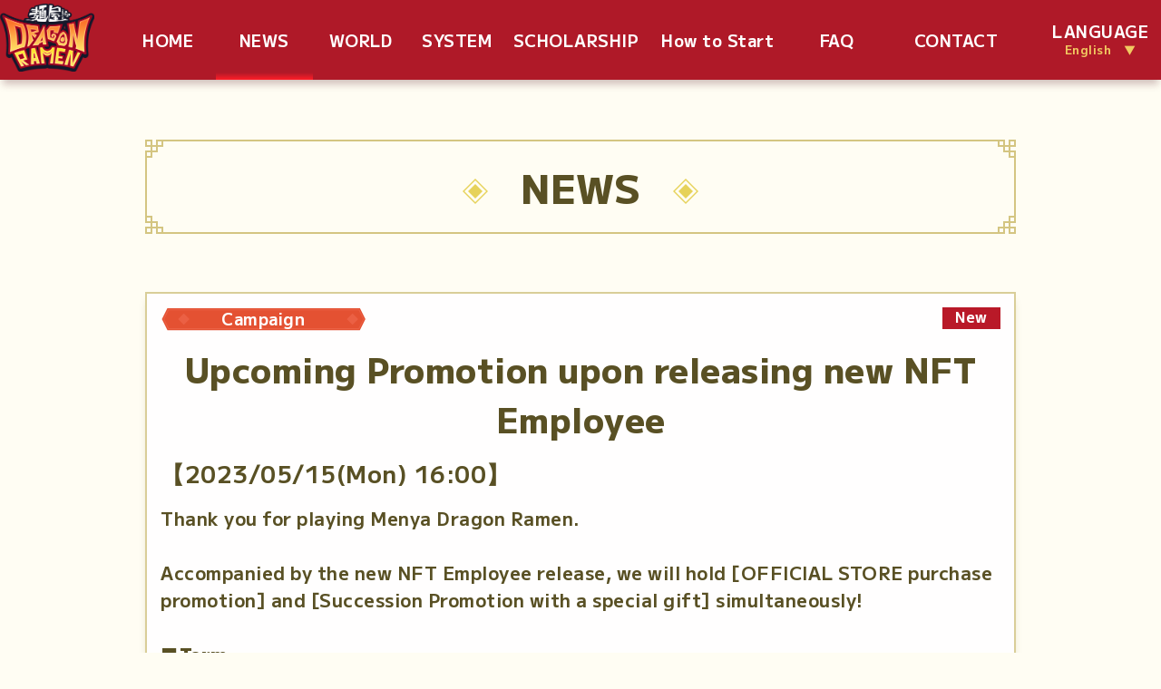

--- FILE ---
content_type: text/html
request_url: https://dragonramen.flypenguin-games.com/en/news/detail_23051561_en.html
body_size: 3863
content:
<!DOCTYPE html>
<html lang="en">
<head>
  <!-- Google Tag Manager -->
  <script>(function(w,d,s,l,i){w[l]=w[l]||[];w[l].push({'gtm.start':
  new Date().getTime(),event:'gtm.js'});var f=d.getElementsByTagName(s)[0],
  j=d.createElement(s),dl=l!='dataLayer'?'&l='+l:'';j.async=true;j.src=
  'https://www.googletagmanager.com/gtm.js?id='+i+dl;f.parentNode.insertBefore(j,f);
  })(window,document,'script','dataLayer','GTM-W8TPZM5');</script>
  <!-- End Google Tag Manager -->
  <meta http-equiv="Content-Type" content="text/html; charset=utf-8" />
  <link rel="preconnect" href="https://fonts.googleapis.com" />
  <link rel="preconnect" href="https://fonts.gstatic.com" crossorigin />
  <link
    href="https://fonts.googleapis.com/css2?family=M+PLUS+1:wght@300;500;700;800;900&display=swap"
    rel="stylesheet"
  />
  <link href="../cmn/css/reset.css" rel="stylesheet" type="text/css" />
  <link href="../cmn/css/cmn.css" rel="stylesheet" type="text/css" />
  <link href="../cmn/css/index.css" rel="stylesheet" type="text/css" />
  <link href="../cmn/css/index_sp.css" rel="stylesheet" type="text/css" />
  
  <meta charset="utf-8" />
  <link rel="icon" href="../cmn/img/favicon.ico" />
  <link rel="apple-touch-icon" sizes="180x180" href="../cmn/img/MenyaDragonRamen_icon_180.png">
    <meta
      name="viewport"
      content="width=device-width, initial-scale=1,user-scalable=no"/>
    <meta name="theme-color" content="#000000" />
    <meta
      name="description"
      content="Web site created using create-react-app"/>
    <title>Menya Dragon Ramen</title>

      <!--  OGP  -->
  <link rel="canonical" href="https://dragonramen.flypenguin-games.com/en/">
  <meta property="og:title" content="Menya Dragon Ramen">
  <meta property="og:type" content="website">
  <meta property="og:url" content="https://dragonramen.flypenguin-games.com/en/">
  <meta property="og:image" content="https://dragonramen.flypenguin-games.com/en/cmn/img/summary_large_image.png">
  <meta property="og:site_name" content="Menya Dragon Ramen">
  <meta property="og:description" content="Cook Ramen, and Earn DEAPcoin! Menya Dragon Ramen Open now!">
  <meta property="og:locale" content="en_EN">
  <meta name="twitter:card" content="summary_large_image">
  <meta name="twitter:domain" content="dragonramen.flypenguin-games.com">
  <meta name="twitter:image" content="https://dragonramen.flypenguin-games.com/en/cmn/img/summary_large_image.png">
  <meta name="twitter:site:id" content="@dragonramen_en">
  <meta name="twitter:creator" content="@dragonramen_en">
    <script type="text/javascript" src="https://code.jquery.com/jquery-3.4.1.min.js"></script>
    <script type="text/javascript">
      $(function(){
        $(window).scroll(function (){
          $('.fadein').each(function(){
            var elemPos = $(this).offset().top;
            var scroll = $(window).scrollTop();
            var windowHeight = $(window).height();
            if (scroll > elemPos - windowHeight){
              $(this).addClass('scrollin');
            }
          });
        });
      });
    </script>
  </head>
  <body>
  <!-- Google Tag Manager (noscript) -->
  <noscript><iframe src="https://www.googletagmanager.com/ns.html?id=GTM-W8TPZM5"
  height="0" width="0" style="display:none;visibility:hidden"></iframe></noscript>
  <!-- End Google Tag Manager (noscript) -->
    <header>
      <!-- ヘッダーバー言語など -->
      <!-- グロナビPC -->
      <div class="nav-wrap" id="top">
        <nav class="header-nav">
          <div class="header-logo">
            <a href="../"><img src="../cmn/img/cmn_logo_en.png" /></a>
          </div>
          <ul>
                      <li class="nav-width-s">
              <a href="../">HOME<br></a>
            </li>
            <li class="select nav-width-s">
              <a href="../news/">NEWS<br></a>
            </li>
            <li class="nav-width-s">
              <a href="../world/">WORLD<br></a>
            </li>
            <li class="nav-width-s">
              <a href="../system/">SYSTEM<br></a>
            </li>
            <li class="nav-width-l">
              <a href="../scholarship/">SCHOLARSHIP<br></a>
            </li>
            <li class="nav-width-l">
              <a href="../howto/">How to Start<br></a>
            </li>
            <li class="nav-width-s">
              <a href="../faq/">FAQ<br></a>
            </li>
            <li class="nav-width-m">
              <a href="../contact/">CONTACT<br></a>
            </li>
          </ul>
          <div class="header-language">
            <a href="">LANGUAGE<br /><span>English　▼</span></a>
            <ul>
              <li><a href="../../">日本語</a></li>
              <li><a href="../">English</a></li>
            </ul>
          </div>
        </nav>
      </div>
      <!-- グロナビSP -->
      <div class="sp-header pc-none">
        <a href="../"><img src="../cmn/img/cmn_logo_en.png" /></a>
      </div>
      <div class="hamburger-menu">
        <input type="checkbox" id="menu-btn-check" />
        <label for="menu-btn-check" class="menu-btn"><span></span></label>
        <div class="overlay-div"></div>
        <div class="menu-content">
          <div class="menu-list-wrap">
            <ul class="menu-list-ul">
              <li>
                <a href="../">HOME</a>
              </li>
              <li  class="select">
                <a href="../news/">NEWS</a>
              </li>
              <li>
                <a href="../world/">WORLD</a>
              </li>
              <li>
                <a href="../system/">SYSTEM</a>
              </li>
              <li>
                <a href="../scholarship/">SCHOLARSHIP</a>
              </li>
              <li>
                <a href="../howto/">How to Start</a>
              </li>
              <li>
                <a href="../faq/">FAQ</a>
              </li>
              <li>
                <a href="../contact/">CONTACT</a>
              </li>
            </ul>
            <input id="lang-check1" class="lang-check" type="checkbox" />
            <label class="lang-label" for="lang-check1">LANGUAGE<span>English　▼</span></label>
            <ul class="lang-content">
              <li><a href="../../">日本語</a></li>
              <li><a href="../">English</a></li>
            </ul>
            <ul class="icon-wrap">
              <li>
                <a href="https://www.facebook.com/PlayMining/" target="_blank"><img src="../cmn/img/icon_facebook.png" alt="facebook" /></a>
              </li>
              <li>
                <a href="https://twitter.com/dragonramen_en" target="_blank"><img src="../cmn/img/icon_twitter.png" alt="twitter" /></a>
              </li>
              <li>
                <a href="https://discord.com/invite/UcEAuyZGCV" target="_blank"><img src="../cmn/img/icon_discord.png" alt="discord" /></a>
              </li>
            </ul>
          </div>
        </div>
      </div>
    </header>

    <main class="main-lower">
      <!-- NEWS -->
      <h5 class="title_h5 fadeUp">
        <span><img src="../cmn/img/cmn_titele_txt_side_bg.png" /></span
        >NEWS<span><img src="../cmn/img/cmn_titele_txt_side_bg.png" /></span>
      </h5>
      <section class="section-page-news">
        <ul class="news-list fadeUp">

                <!-- <p><span class="label-01">News -->
                <!-- <p><span class="label-02">Event -->
                <!-- <p><span class="label-03">Campaign -->
                <!-- <p><span class="label-04">Update -->
                <!-- <p><span class="label-05">Important -->
                <!-- <p><span class="label-06">Maintenance -->

          <li>
            <div class="list-head">
              <p><span class="label-03">Campaign</span></p>
              <div class="new">New</div>
            </div>
            <!-- <div class="list-img"><img src="../cmn/bnr/hpbnr23050102_en.png" alt="お知らせ" /></div>-->
            <p class="new-texttitle">Upcoming Promotion upon releasing new NFT Employee</p>
            <p class="new-date">【2023/05/15(Mon) 16:00】</p>
           
            <div class="list-detail">
              <!-- あいうえおかきくけこあいうえおかきくけこあいうえおかきくけこあいうえおかきくけこあいうえおかきくけこあいうえおかきくけこ -->
              <!--<div class="detail-ber"> Maintenance </div>-->
              <p class="detail-small-txt">
                Thank you for playing Menya Dragon Ramen.<br/>
                <br/>
                Accompanied by the new NFT Employee release, we will hold [OFFICIAL STORE purchase promotion] and [Succession Promotion with a special gift] simultaneously!<br/>
                <br/>
                <b>■Term</b><br/>
                May 15th 16:00(JST) to May 23th 23:59(JST)<br/>
                <font color="res">*Present item will be distributed in May 25th</font><br/>
                <br/>
                ■Buy at OFFICIAL STORE promotion<br/>
                During the term, if you buy new NFT of Mendra (UR Ulysses Ruth, SSR Gisx, SR Harcina) at OFFICIAL STORE, you can get Over Charge materials.<br/>
                The present of this promotion will be limited to 1 purchase per each rarity and you can get following items depending on the rarity you buy.<br/>
                ・UR：Kagami of Over Charge ×2<br/>
                ・SSR：Kagami of Over Charge ×1<br/>
                ・SR：Magatama of Over Charge(Almighty・Large) ×3<br/>
                <br/>
                For example, if you buy [2 SR Donjin] and [1 UR Youring Phalox], you will get [2 Kagami of Over Charge] and [3 Magatama of Over Charge(Almighty・Large)].<br/>
                <font color="res">*This promotion only applies to the purchases of designated NFT Employees at the OFFICIAL STORE.</font><br/>
                <font color="res">*This promotion does not apply to sales between users.</font><br/>
                <br/>
                ■Succession Promotion with special gift<br/>
                During the term, if you execute Succession, you can get Over Charge materials.<br/>
                The present of this promotion will be limited to 1 time for per each Rarity more than N and  you can get following items depending on the rarity of Employee set as main.<br/>
                ・UR：Kagami of Over Charge ×2<br/>
                ・SSR：Kagami of Over Charge ×1<br/>
                ・SR：Magatama of Over Charge(Almighty・Large) ×3<br/>
                ・R：Magatama of Over Charge(Almighty・Medium) ×3<br/>
                <br/>
                For example, if you execute Succession [2 SR] and [1 UR] as main, you will get [2 Kagami of Over Charge] and [3 Magatama of Over Charge(Almighty・Large)].<br/>
                <font color="res">*Please note that the Succession using N rarity as main Employee is not eligible for this promotion.</font><br/>
                <font color="res">*The rarity of Employee set as sub will not affect the present of this promotion.</font><br/>
                <br/>
                Take advantage of this opportunity to buy NFT Employees and perform succession!!<br/>
                <br/>
                We hope you will continue to enjoy Menya Dragon Ramen.<br/>
                <br/>
                <br/>
                ■Updates on Menya Dragon Ramen can check from the following links.<br/>
                ・Official website<br/>
                <a class="blue" href="https://dragonramen.flypenguin-games.com/en" target="_blank">https://dragonramen.flypenguin-games.com/en</a><br />
                ・Official Twitter account [Japanese]<br />
                <a class="blue" href="https://twitter.com/dragonramen_jp" target="_blank">https://twitter.com/dragonramen_jp</a><br />
                ・Official Twitter account [English]<br />
                <a class="blue" href="https://twitter.com/dragonramen_en" target="_blank">https://twitter.com/dragonramen_en</a><br />
                ・Discord<br />
                <a class="blue" href="https://discord.com/invite/UcEAuyZGCV" target="_blank">https://discord.com/invite/UcEAuyZGCV</a><br />
                <br />
              </p>
            </div>
          </li>
        </ul>
        <div class="news-detail-btn-wrap fadeUp">
          <!--↓タブ分のリストここかまで -->
          <!--最初の記事で前へがない場合、下記のbtn-leftの隣に「next-none」を追加-->
          <!--
          <a href=""><div class="btn-left">前へ</div></a>
          -->
        
          <a href="../news/"><button class="btn-center">List</button></a>
          <!--最初の記事で前へがない場合、下記のbtn-rightの隣に「last-none」を追加 -->
          <!--
          <a href="" ><button class="btn-right"><span>次へ</span></button></a>
          -->
        </div>
      </section>
    </main>

    <!-- footer -->
    <footer> 
      <div class="footer-ber">
        <ul>
          <li>
            <a href="../terms/">TERMS OF SERVICE<br /></a>
          </li>
          <li>
            <a href="../privacy/">PRIVACY<br class="br_on" />POLICY<br /></a>
          </li>
          <li>
            <a href="../license/">LICENSE<br /></a>
          </li>
          <li>
            <a href="../contact/">CONTACT<br /></a>
          </li>
        </ul>
      </div>
      <ul class="icon-wrap">
        <li>
          <a href="https://www.facebook.com/PlayMining/" target="_blank"><img src="../cmn/img/icon_facebook.png" alt="facebook" /></a>
        </li>
        <li>
          <a href="https://twitter.com/dragonramen_en" target="_blank"><img src="../cmn/img/icon_twitter.png" alt="twitter" /></a>
        </li>
        <li>
          <a href="https://discord.com/invite/UcEAuyZGCV" target="_blank"><img src="../cmn/img/icon_discord.png" alt="discord" /></a>
        </li>
      </ul>
      <div class="footer-logo"><a href="https://dea.sg/jp/" target="_blank"><img src="../cmn/img/dea-link.png" /></a></div>
      <br /><br />
      <div class="footer-logo"><a href="https://www.flypenguin.jp/" target="_blank"><img src="../cmn/img/cmn_fplogo.png" /></a></div>
      <br /><br />
      <p class="footer-copy">
        ©2022 Fly Penguin inc. All Rights Reserved.
      </p>
    </footer>
    <script type="text/javascript" src="https://ajax.googleapis.com/ajax/libs/jquery/1.12.1/jquery.min.js"></script>
    <script type="text/javascript" src="https://data.analytics-playmining.com/lib/tracking/lp-dragonramen.js"></script>
  </body>
</html>

--- FILE ---
content_type: text/css
request_url: https://dragonramen.flypenguin-games.com/en/cmn/css/reset.css
body_size: 1981
content:
/*!
 * ress.css • v3.0.1
 * MIT License
 * github.com/filipelinhares/ress
 */

/* # =================================================================
   # Global selectors
   # ================================================================= */

html {
  box-sizing: border-box;
  -webkit-text-size-adjust: 100%; /* Prevent adjustments of font size after orientation changes in iOS */
  word-break: normal;
  -moz-tab-size: 4;
  tab-size: 4;
}

*,
::before,
::after {
  background-repeat: no-repeat; /* Set `background-repeat: no-repeat` to all elements and pseudo elements */
  box-sizing: inherit;
}

::before,
::after {
  text-decoration: inherit; /* Inherit text-decoration and vertical align to ::before and ::after pseudo elements */
  vertical-align: inherit;
}

* {
  padding: 0; /* Reset `padding` and `margin` of all elements */
  margin: 0;
}

/* # =================================================================
   # General elements
   # ================================================================= */

hr {
  overflow: visible; /* Show the overflow in Edge and IE */
  height: 0; /* Add the correct box sizing in Firefox */
}

details,
main {
  display: block; /* Render the `main` element consistently in IE. */
}

summary {
  display: list-item; /* Add the correct display in all browsers */
}

small {
  font-size: 80%; /* Set font-size to 80% in `small` elements */
}

[hidden] {
  display: none; /* Add the correct display in IE */
}

abbr[title] {
  border-bottom: none; /* Remove the bottom border in Chrome 57 */
  /* Add the correct text decoration in Chrome, Edge, IE, Opera, and Safari */
  text-decoration: underline dotted;
}

a {
  background-color: transparent; /* Remove the gray background on active links in IE 10 */
}

a:active,
a:hover {
  outline-width: 0; /* Remove the outline when hovering in all browsers */
}

code,
kbd,
pre,
samp {
  font-family: monospace, monospace; /* Specify the font family of code elements */
}

pre {
  font-size: 1em; /* Correct the odd `em` font sizing in all browsers */
}

b,
strong {
  font-weight: bolder; /* Add the correct font weight in Chrome, Edge, and Safari */
}

/* https://gist.github.com/unruthless/413930 */
sub,
sup {
  font-size: 75%;
  line-height: 0;
  position: relative;
  vertical-align: baseline;
}

sub {
  bottom: -0.25em;
}

sup {
  top: -0.5em;
}

/* # =================================================================
   # Forms
   # ================================================================= */

input {
  border-radius: 0;
}

/* Replace pointer cursor in disabled elements */
[disabled] {
  cursor: default;
}

[type="number"]::-webkit-inner-spin-button,
[type="number"]::-webkit-outer-spin-button {
  height: auto; /* Correct the cursor style of increment and decrement buttons in Chrome */
}

[type="search"] {
  -webkit-appearance: textfield; /* Correct the odd appearance in Chrome and Safari */
  outline-offset: -2px; /* Correct the outline style in Safari */
}

[type="search"]::-webkit-search-decoration {
  -webkit-appearance: none; /* Remove the inner padding in Chrome and Safari on macOS */
}

textarea {
  overflow: auto; /* Internet Explorer 11+ */
  resize: vertical; /* Specify textarea resizability */
}

button,
input,
optgroup,
select,
textarea {
  font: inherit; /* Specify font inheritance of form elements */
}

optgroup {
  font-weight: bold; /* Restore the font weight unset by the previous rule */
}

button {
  overflow: visible; /* Address `overflow` set to `hidden` in IE 8/9/10/11 */
}

button,
select {
  text-transform: none; /* Firefox 40+, Internet Explorer 11- */
}

/* Apply cursor pointer to button elements */
button,
[type="button"],
[type="reset"],
[type="submit"],
[role="button"] {
  cursor: pointer;
  color: inherit;
}

/* Remove inner padding and border in Firefox 4+ */
button::-moz-focus-inner,
[type="button"]::-moz-focus-inner,
[type="reset"]::-moz-focus-inner,
[type="submit"]::-moz-focus-inner {
  border-style: none;
  padding: 0;
}

/* Replace focus style removed in the border reset above */
button:-moz-focusring,
[type="button"]::-moz-focus-inner,
[type="reset"]::-moz-focus-inner,
[type="submit"]::-moz-focus-inner {
  outline: 1px dotted ButtonText;
}

button,
html [type="button"], /* Prevent a WebKit bug where (2) destroys native `audio` and `video`controls in Android 4 */
[type="reset"],
[type="submit"] {
  -webkit-appearance: button; /* Correct the inability to style clickable types in iOS */
}

/* Remove the default button styling in all browsers */
button,
input,
select,
textarea {
  background-color: transparent;
  border-style: none;
}

/* Style select like a standard input */
select {
  -moz-appearance: none; /* Firefox 36+ */
  -webkit-appearance: none; /* Chrome 41+ */
}

select::-ms-expand {
  display: none; /* Internet Explorer 11+ */
}

select::-ms-value {
  color: currentColor; /* Internet Explorer 11+ */
}

legend {
  border: 0; /* Correct `color` not being inherited in IE 8/9/10/11 */
  color: inherit; /* Correct the color inheritance from `fieldset` elements in IE */
  display: table; /* Correct the text wrapping in Edge and IE */
  white-space: normal; /* Correct the text wrapping in Edge and IE */
  max-width: 100%; /* Correct the text wrapping in Edge 18- and IE */
}

::-webkit-file-upload-button {
  /* Correct the inability to style clickable types in iOS and Safari */
  -webkit-appearance: button;
  color: inherit;
  font: inherit; /* Change font properties to `inherit` in Chrome and Safari */
}

/* # =================================================================
   # Specify media element style
   # ================================================================= */

img {
  border-style: none; /* Remove border when inside `a` element in IE 8/9/10 */
}

/* Add the correct vertical alignment in Chrome, Firefox, and Opera */
progress {
  vertical-align: baseline;
}

/* # =================================================================
   # Accessibility
   # ================================================================= */

/* Hide content from screens but not screenreaders */
@media screen {
  [hidden~="screen"] {
    display: inherit;
  }

  [hidden~="screen"]:not(:active):not(:focus):not(:target) {
    position: absolute !important;
    clip: rect(0 0 0 0) !important;
  }
}

/* Specify the progress cursor of updating elements */
[aria-busy="true"] {
  cursor: progress;
}

/* Specify the pointer cursor of trigger elements */
[aria-controls] {
  cursor: pointer;
}

/* Specify the unstyled cursor of disabled, not-editable, or otherwise inoperable elements */
[aria-disabled] {
  cursor: default;
}


--- FILE ---
content_type: text/css
request_url: https://dragonramen.flypenguin-games.com/en/cmn/css/cmn.css
body_size: 1920
content:
@charset "UTF-8";
html,
body {
  width: 100%;
  height: auto !important;
  margin: 0px auto;
  font-family: "M PLUS 1", sans-serif;
  color: #595024;
  font-weight: bold;
  text-align: left;
  letter-spacing: 0.5px;
  min-width: 100%;
  background-color: #fffdf3;
}
a {
  text-decoration: none;
  color: #595024;
}
header {
  width: 100%;
  height: 88px;
  position: fixed;
  left: 0;
  top: 0;
  z-index: 20;
  background-color: #af1928;
  box-shadow: 0px 8px 8px -3px rgba(76, 12, 24, 0.25);
}
.header-bar-language {
  position: absolute;
  right: 24px;
  top: 4px;
  color: #fff;
  vertical-align: middle;
  font-size: 1.3rem;
  font-weight: bold;
}
.nav-wrap {
  max-width: 1300px;
  margin: 0 auto;
}
.hamburger-menu {
  display: none;
}
header .nav-wrap .header-nav {
  display: flex;
  justify-content: space-between;
  gap: 30px;
  vertical-align: middle;
  max-width: 1300px;
  width: 100%;
  height: 88px;
  padding: 0;
  box-sizing: border-box;
  z-index: 10;
}
.header-logo {
  display: flex;
  align-items: center;
}
.header-logo:hover {
  opacity: 0.75;
}
.header-logo img {
  width: 104px;
}
.header-nav ul {
  display: flex;
  justify-content: space-between;
  gap: 5px;
  max-width: 1000px;
  width: 100%;
  height: 88px;
}
.header-nav ul li,
.footer-ber ul li {
  position: relative;
  height: 88px;
  align-items: center;
  justify-content: center;
  display: flex;
  padding: 0;
  color: #fff;
  text-align: center;
  position: relative;
}
/* .header-nav ul li {
  flex: 1 1 140px;
} */
/* 各メニューの幅調整 */
.nav-width-s{
  flex: 1 1 100px;
}
.nav-width-m{
  flex: 1 1 150px;
}
.nav-width-l{
  flex: 1 1 150px;
}
/* 各メニューの幅調整 ここまで */

.header-nav ul li a:hover:after,
.header-nav ul li.select:after,
.footer-ber ul li:first-child a:hover:after,
.footer-ber ul li:first-child.select:after,
.footer-ber ul li:nth-child(2) a:hover:after,
.footer-ber ul li:nth-child(2).select:after,
.footer-ber ul li:nth-child(3) a:hover:after,
.footer-ber ul li:nth-child(3).select:after,
.footer-ber ul li:last-child a:hover:after,
.footer-ber ul li:last-child.select:after {
  content: "";
  background: linear-gradient(
    180deg,
    rgba(175, 25, 40, 1) 20%,
    rgba(255, 30, 40, 1) 100%
  );
  position: absolute;
  bottom: 0;
  left: 0;
  height: 10px;
}

.header-nav ul li.select:after,
.header-nav ul li a:hover:after {
  width: 100%;
}

.header-nav ul li a,
.header-nav ul li p,
.footer-ber ul li a,
.footer-ber ul li p {
  display: block;
  font-size: 18px;
  line-height: 18px;
  color: #fff;
  text-decoration: none;
}
.header-nav ul li span,
.footer-ber ul li span {
  display: inline-block;
  font-size: 13px;
  color: #f1ca61;
}
footer {
  width: 100%;
  margin: 64px 0 32px 0;
  display: flex;
  flex-wrap: wrap;
  justify-content: center;
}
.footer-ber {
  width: 100%;
  height: 88px;
  z-index: 10;
  background-color: #af1928;
  display: flex;
  justify-content: center;
}
.footer-ber ul {
  width: 1000px;
  display: flex;
}
.footer-ber ul li {
  text-align: center;
}

.footer-ber ul li:first-child,
.footer-ber ul li:first-child a:hover:after,
.footer-ber ul li:first-child p:hover:after,
.footer-ber ul li:first-child.select:after {
  /* width: 248px;*/
  width: 100%;
}
.footer-ber ul li:nth-child(2),
.footer-ber ul li:nth-child(2) a:hover:after,
.footer-ber ul li:nth-child(2).select:after {
  /* width: 224px;*/
  width: 100%;
}
.footer-ber ul li:nth-child(3),
.footer-ber ul li:nth-child(3) a:hover:after,
.footer-ber ul li:nth-child(3).select:after {
  /* width: 144px; */
  width: 100%;
}
.footer-ber ul li:last-child,
.footer-ber ul li:last-child a:hover:after,
.footer-ber ul li:last-child.select:after {
  /* width: 152px; */
  width: 100%;
}

.header-language {
  width: 120px;
  height: 88px;
  align-items: center;
  display: flex;
  position: relative;
}
.header-language a {
  display: block;
  font-size: 18px;
  line-height: 18px;
  color: #fff;
  text-decoration: none;
  text-align: center;
}
.header-language span {
  display: inline-block;
  font-size: 13px;
  color: #f1ca61;
}

.header-language > ul {
  opacity: 0;
}
.header-language:hover ul {
  display: block;
  opacity: 1;
  transform: none;
  transition: opacity 247ms cubic-bezier(0.4, 0, 0.2, 1) 0ms,
  transform 165ms cubic-bezier(0.4, 0, 0.2, 1) 0ms;
  position: absolute;
  padding: 0;
  width: 100%;
  height: 132px;
  margin: 0;
  top: 70px;
  left: 0;
  list-style-type: none;
  background: #af1928;
  border-radius: 8px;
  box-shadow: 0px 2px 6px 0px rgb(76 12 24 / 75%);
}
.header-language:hover ul li {
  height: 44px;
  border-bottom: solid 2px #9a1828;
}
.header-language:hover ul li:last-child {
  border-bottom: none;
}
.header-language:hover ul li a {
  font-size: 16px;
  width: 100%;
  height: 100%;
  line-height: 40px;
}
.header-language:hover ul li:last-child a:hover:after {
  border-radius: 0 0 8px 8px;
}

.header-nav ul li.li-coming-soon,
.footer-ber ul li.li-coming-soon {
  position: relative;
}
.header-nav ul li.li-coming-soon .coming-soon,
.footer-ber ul li.li-coming-soon .coming-soon {
  background: rgba(76, 12, 24, 0.65);
  width: 100%;
  height: 100%;
  display: flex;
  justify-content: center;
  align-items: center;
  position: absolute;
  top: 0;
  left: 0;
  z-index: 9999;
}
.header-nav ul li.li-coming-soon .coming-soon span,
.footer-ber ul li.li-coming-soon .coming-soon span {
  transform: rotate(-15deg);
  color: #fff;
  font-size: 14px;
  line-height: 1.2;
  text-shadow: 1px 2px 3px rgb(0 0 0 / 25%);
}

.icon-wrap {
  margin: 32px 0 60px 0;
  width: 512px;
  display: flex;
  justify-content: space-between;
}
.icon-wrap li {
  list-style: none;
}
.icon-wrap li:hover {
  opacity: 0.75;
}
footer .footer-logo {
  margin-bottom: 16px;
  width: 100%;
  display: flex;
  justify-content: center;
  height: 100%;
}
.footer-copy {
  color: #474747;
  font-size: 14px;
  width: 100%;
  justify-content: center;
  display: flex;
  margin-bottom: 32px;
}
/* br表示クラス */
.br_on {
  display: none;
}
/* br表示クラス pc=off tb=on sp=off */
.br_on_m {
  display: none;
}
/* br表示クラス pc=off tb=off sp=on */
.br_on_s {
  display: none;
}
/* br表示クラス pc=on tb=on sp=off */
.br_off_s {
  display: inline-block;
}
/* 画面外にいる状態 */
.fadein {
  opacity: 0;
  transform: translate(0, 50px);
  transition: all 500ms;
}

/* 画面内に入った状態 */
.fadein.scrollin {
  opacity: 1;
  transform: translate(0, 0);
}

/* 2つ目の要素に200msのdelayをかける
#effect2 > main .fadein:nth-of-type(2) {
  transition-delay: 200ms;
  -moz-transition-delay: 200ms;
  -webkit-transition-delay: 200ms;
  -o-transition-delay: 200ms;
  -ms-transition-delay: 200ms;
} */
/* 3つ目の要素に400msのdelayをかける
#effect2 > main .fadein:nth-of-type(3) {
  transition-delay: 400ms;
  -moz-transition-delay: 400ms;
  -webkit-transition-delay: 400ms;
  -o-transition-delay: 400ms;
  -ms-transition-delay: 400ms;
} */
/* 画面開いた時の動き*/
.fadeUp {
  animation-name: fadeUpAnime;
  animation-duration: 0.8s;
  animation-fill-mode: forwards;
  opacity: 0;
}
@keyframes fadeUpAnime {
  from {
    opacity: 0;
    transform: translateY(100px);
  }
  to {
    opacity: 1;
    transform: translateY(0);
  }
}
/* アニメーションスタートの遅延時間を決めるCSS
.delay-time02 {
  animation-delay: 0.2s;
}
.delay-time04 {
  animation-delay: 0.4s;
}
.delay-time06 {
  animation-delay: 0.6s;
}
.delay-time08 {
  animation-delay: 0.8s;
}
.delay-time10 {
  animation-delay: 1s;
}*/
.scrollin.scrollin {
  overflow: hidden;
}
@media screen and (max-width: 896px) {
  header .nav-wrap .header-nav {
    gap: 0;
  }
  .header-nav ul {
    display: flex;
    max-width: 648px;
    height: 88px;
    gap: 0;
  }
  /* .header-nav ul li {
    width: 86px;
  } */
/* 各メニューの幅調整 */
.nav-width-s {
  flex: 1 1 60px;
}
.nav-width-m {
  flex: 1 1 82px;
}
.nav-width-l {
  flex: 1 1 110px;
}
/* 各メニューの幅調整 ここまで */

  .header-language {
    width: 86px;
  }
  .header-nav ul li a,
  .footer-ber ul li a,
  .header-nav ul li p,
  .footer-ber ul li p,
  .header-language a {
    font-size: 13px;
    line-height: 13px;
  }
  .header-nav ul li span,
  .footer-ber ul li span,
  .header-language span {
    font-size: 11px;
  }
  .header-nav ul li.select:after,
  .header-nav ul li a:hover:after,
  .header-nav ul li p:hover:after {
    width: 100%;
  }
  /* br表示クラス pc=off tb=on sp=off */
  .br_on_m {
    display: inline-block;
  }
  /* br表示クラス pc=off tb=off sp=on */
  .br_on_s {
    display: inline-block;
  }
  /* br表示クラス pc=on tb=on sp=off */
  .br_off_s {
    display: none;
  }
}


--- FILE ---
content_type: text/css
request_url: https://dragonramen.flypenguin-games.com/en/cmn/css/index.css
body_size: 5416
content:
@charset "UTF-8";
/*------------------------------------------------------TOPページここから*/
/* ---メインビューここから--- */
.main-top {
  margin-top: 88px;
}
.main-visual {
  height: calc(100vh - 88px);
  min-height: 812px;
  position: relative;
  overflow: hidden;
}
.main-visual .main-visual-img {
  width: 100%;
  height: 100%;
  /*height: calc(100% - 88px);*/
  background: url(../img/top_main01_pc.png) no-repeat;
  background-size: cover;
  background-position: bottom;
  animation: grow 60s linear 10ms infinite;
}
@keyframes grow {
  0% {
    transform: scale(1);
  }
  50% {
    transform: scale(1.2);
  }
}
.main-visual-img::after {
  content: "";
  width: 100%;
  height: 100%;
  position: absolute;
  background: rgba(0, 0, 0, 0);
}
.main-visual-catch {
  position: absolute;
  top: 3vh;
  left: 17vw;
}
.main-visual-catch img {
  width: 460px;
}
.main-visual-start-btn {
  position: absolute;
  bottom: 80px;
  left: 14vw;
}
.main-visual-start-btn img {
  width: 312px;
}
.main-visual-title-logo {
  width: 100%;
  position: absolute;
  bottom: 16px;
  display: flex;
  justify-content: center;
}
.main-visual-title-logo img {
  width: 352px;
}
.banner-list-pc {
  position: absolute;
  right: 15vw;
  top: 80px;
}
.banner-list-pc li {
  width: 240px;
  height: auto;
  margin: 18px 0;
  list-style-type: none;
}
.banner-list-pc li img {
  width: 100%;
  height: auto;
}
.title-h3 {
  background: url(../img/cmn_h3.png) no-repeat;
  background-size: contain;
  background-position: top center;
  height: 48px;
  line-height: 48px;
  width: 640px;
  margin: 0 auto 32px auto;
  color: #595024;
  font-size: 26px;
  font-weight: 800;
  text-align: center;
}
.section-sp-banner {
  display: none;
}
.main-visual-catch,
.main-visual-title-logo,
.main-visual-start-btn,
.banner-list-pc li {
  opacity: 0;
}
/* ---NEWSここから--- */
.section-news {
  margin-top: 35px;
  text-align: center;
}
#hpnews-list li:nth-child(n+16){
  display: none;
}
.news-list {
  width: 960px;
  margin: 0 auto;
}
.news-list li {
  border: solid 2px #d9ce98;
  background-color: #fff;
  list-style-type: none;
  padding: 15px;
  margin-bottom: 64px;
  box-shadow: 0px 7px 8px -3px rgb(141 127 56 / 35%);
}
.list-head {
  display: flex;
  height: 26px;
  justify-content: space-between;
}
.list-head p {
  font-size: 26px;
  align-items: center;
  display: flex;
}
.label-01,
.label-02,
.label-03,
.label-04,
.label-05,
.label-06 {
  font-size: 18px;
  width: 226px;
  height: 26px;
  line-height: 24px;
  color: #fff;
  display: block;
  text-align: center;
  margin-right: 32px;
  background-size: contain;
}
.label-01 {
  /* お知らせ */
  background: url(../img/cmn_news_label_01.png) no-repeat;
}
.label-02 {
  /* イベント */
  background: url(../img/cmn_news_label_02.png) no-repeat;
}
.label-03 {
  /* キャンペーン */
  background: url(../img/cmn_news_label_03.png) no-repeat;
}
.label-04 {
  /* アップデート */
  background: url(../img/cmn_news_label_04.png) no-repeat;
}
.label-05 {
  /* 重要 */
  background: url(../img/cmn_news_label_05.png) no-repeat;
}
.label-06 {
  /* メンテナンス */
  background: url(../img/cmn_news_label_06.png) no-repeat;
}
.new {
  width: 64px;
  height: 24px;
  background: #b91928;
  font-size: 16px;
  line-height: 20px;
  color: #fff;
  text-align: center;
}
.list-img {
  margin-top: 15px;
  width: 100%;
  height: auto;
}
.list-img img {
  width: 100%;
  height: auto;
}
.list-detail {
  margin-top: 15px;
  font-size: 30px;
  line-height: 46px;
}
.detail-btn {
  font-size: 24px;
  text-align: center;
  background-image:url('../img/cmn_btn01.png');
  background-size: contain;
  color: #fff;
  height: 80px;
  line-height: 70px;
  width: 336px;
  transition-duration: 0.5s;
  margin: 0 auto 32px auto;
  display:inline-block;
}
/* --
.detail-btn {
  font-size: 24px;
  text-align: center;
  background: url(../img/cmn_btn01.png) no-repeat;
    background-image:url('../img/cmn_btn01.png');
  background-size: contain;
  color: #fff;
  height: 80px;
  line-height: 70px;
  width: 336px;
  transition-duration: 0.5s;
  margin: 0 auto 32px auto;
}
-- */

.detail-btn:hover {
  opacity: 0.75;
  transform: scale(1.02,1.02);
	transition-duration: 0.5s;
}

/* --Twitterここから-- */
.section-twitter {
  background: #faf7e7;
  height: 780px;
  padding: 56px 0;
}
.twitter-wrap {
  width: 600px;
  height: 580px;
  margin: 0 auto;
}
.timeline-TweetList {
  height: 580px;
}
/* --ロードマップここから-- */
.section-road {
  height: 656px;
  padding: 56px 0;
}
.road-wrap {
  width: 960px;
  height: 448px;
  background: #827879;
  margin: 0 auto;
}

/* ---世界観ここから-- */
.section-world {
  background: url(../img/top_bg01_tb.png) no-repeat;
  background-size: cover;
  background-position: top center;
  text-align: center;
  padding: 56px 0;
  overflow: hidden !important;
}
.section-world .img-h4 {
  position: relative;
  z-index: 2;
}
.section-world-txt {
  background: url(../img/top_bg01_txt_pc_01.png) left top no-repeat,
    url(../img/top_bg01_txt_pc_02.png) right top no-repeat,
    url(../img/top_bg01_txt_pc_03.png) left bottom no-repeat,
    url(../img/top_bg01_txt_pc_04.png) right bottom no-repeat;
  background-size: 24px 24px;
  background-color: rgb(255 255 255 / 80%);
  box-shadow: 0px 0px 24px 0px rgba(0, 0, 0, 0.25);
  width: 1002px;
  height: 240px;
  margin: 53px auto 43px auto;
  display: flex;
  align-items: center;
  justify-content: center;
  position: relative;
}
.section-world-txt:before {
  content: "";
  position: absolute;
  top: 8px;
  width: calc(100% - 42px);
  height: 2px;
  background-color: #e5cf5c;
}
.section-world-txt:after {
  content: "";
  position: absolute;
  bottom: 8px;
  width: calc(100% - 42px);
  height: 2px;
  background-color: #e5cf5c;
}
.section-world-txt p {
  color: #4d4936;
  font-size: 20px;
  display: flex;
  justify-content: center;
  align-items: center;
  width: calc(100% - 16px);
  height: calc(100% - 16px);
  position: relative;
  padding: 8px;
}
.section-world-txt p:before {
  content: "";
  position: absolute;
  left: 0;
  width: 2px;
  height: calc(100% - 24px);
  background-color: #e5cf5c;
}
.section-world-txt p:after {
  content: "";
  position: absolute;
  right: 0;
  width: 2px;
  height: calc(100% - 24px);
  background-color: #e5cf5c;
}
.world-txt-img01 {
  position: absolute;
  top: -180px;
  left: -254px;
  z-index: 1;
}
.world-txt-img02 {
  position: absolute;
  right: -225px;
  top: -30px;
}
/* --SYSTEMここから-- */
.section-system {
  background: url(../img/top_bg02_pc.png) no-repeat;
  background-size: cover;
  background-position: top center;
  text-align: center;
  padding: 56px 0;
}
.section-system-txt {
  background: url(../img/top_bg01_txt_pc_01.png) left top no-repeat,
    url(../img/top_bg01_txt_pc_02.png) right top no-repeat,
    url(../img/top_bg01_txt_pc_03.png) left bottom no-repeat,
    url(../img/top_bg01_txt_pc_04.png) right bottom no-repeat;
  background-size: 24px 24px;
  background-color: rgb(255 255 255 / 80%);
  box-shadow: 0px 0px 24px 0px rgba(0, 0, 0, 0.25);
  width: 1002px;
  height: 282px;
  margin: 57px auto 0 auto;
  display: flex;
  align-items: center;
  justify-content: center;
  margin-bottom: 43px;
  position: relative;
}
.section-system-txt:before {
  content: "";
  position: absolute;
  top: 8px;
  width: calc(100% - 42px);
  height: 2px;
  background-color: #e5cf5c;
}
.section-system-txt:after {
  content: "";
  position: absolute;
  bottom: 8px;
  width: calc(100% - 42px);
  height: 2px;
  background-color: #e5cf5c;
}
.section-system-txt p {
  color: #4d4936;
  font-size: 20px;
  display: flex;
  justify-content: center;
  align-items: center;
  width: calc(100% - 16px);
  height: calc(100% - 16px);
  position: relative;
  padding: 20px;
}
.section-system-txt p:before {
  content: "";
  position: absolute;
  left: 0;
  width: 2px;
  height: calc(100% - 24px);
  background-color: #e5cf5c;
}
.section-system-txt p:after {
  content: "";
  position: absolute;
  right: 0;
  width: 2px;
  height: calc(100% - 24px);
  background-color: #e5cf5c;
}
.pc-none {
  display: none;
}

/* ------------------------------------------------------------下層ページ共通ここから-- */
.main-lower {
  margin-top: 154px;
}
.title_h5 {
  background: url(../img/cmn_titele_center_bg.png);
  background-repeat: repeat-x;
  background-size: contain;
  width: calc(100% - 52px);
  max-width: 960px;
  height: 104px;
  line-height: 104px;
  margin: 64px auto;
  font-size: 44px;
  font-weight: 800;
  text-align: center;
  position: relative;
}
.title_h5 span {
  padding: 0 36px;
}
.title_h5 span img {
  width: 28px;
}
.title_h5::before,
.title_h5::after {
  content: "";
  display: block;
  width: 100%;
  height: 104px;
  background: url(../img/cmn_titele_left_bg.png) no-repeat;
  background-position: top left;
  background-size: contain;
  position: absolute;
  top: 0;
  left: 0;
}
.title_h5::after {
  background: url(../img/cmn_titele_right_bg.png) no-repeat;
  background-position: top right;
  background-size: contain;
}
.title_h5 {
  opacity: 0;
}

/* -------------------------------------------NEWSページここから-- */
.section-page-news {
  width: 960px;
  margin: 0 auto;
}
/*タブ切り替え全体のスタイル*/
.tabs {
  margin-top: 50px;
  padding-bottom: 40px;
  width: 100%;
  display: flex;
  flex-wrap: wrap;
  justify-content: center;
}

/*タブのスタイル*/
.tab_item {
  width: 448px;
  height: 88px;
  background: url(../img/cmn_btn02.png) no-repeat;
  background-size: contain;
  line-height: 77px;
  font-size: 16px;
  text-align: center;
  padding-bottom: 8px;
  font-size: 24px;
}
.tab_item:hover {
  opacity: 0.75;
  transform: scale(1.02,1.02);
	transition-duration: 0.5s;
}

/*ラジオボタンを全て消す*/
input[name="tab_item"] {
  display: none;
}

/*タブ切り替えの中身のスタイル*/
.tab_content {
  display: none;
  padding: 40px 0;
  overflow: hidden;
}

/*選択されているタブのコンテンツのみを表示*/
#all:checked ~ #all_content,
#programming:checked ~ #programming_content,
#design:checked ~ #design_content {
  display: block;
}

/*選択されているタブのスタイルを変える
.tabs input:checked + .tab_item {
}*/
.news-list li a {
  text-decoration: none;
  width: 100%;
  height: 100%;
}
.news-list li a:hover {
  opacity: 0.75;
  transform: scale(1.02,1.02);
	transition-duration: 0.5s;
}

.news-list li img.image-size{
  width: 40%;
  margin:auto;
  display: block;
}

/* 修正前
.news-list li a {
  display: block;
  text-decoration: none;
  color: #595024;
  width: 100%;
  height: 100%;
}
*/
/* -------------------------------------------NEWS詳細ページここから-- */

.news-list {
  width: 960px;
  margin: 0 auto;
}
.news-list li {
  border: solid 2px #d9ce98;
  background-color: #fff;
  list-style-type: none;
  padding: 15px;
  margin-bottom: 64px;
  box-shadow: 0px 7px 8px -3px rgb(141 127 56 / 35%);
}

.list-head {
  display: flex;
  height: 26px;
  justify-content: space-between;
}
.new-date {
  padding-top: 14px;
  font-size: 26px;
}
.new-texttitle {
  padding-top: 14px;
  font-size: 38px;
  font-weight: 800;
  text-align: center;
}
.list-head p {
  font-size: 26px;
  align-items: center;
  display: flex;
}
.list-detail .detail-ber {
  color: #fff;
  background: url(../../news/news_detail_center_bg.png);
  background-repeat: repeat-x;
  background-size: contain;
  width: calc(100% - 60px);
  height: 64px;
  line-height: 64px;
  margin: 20px auto;
  font-size: clamp(15px, 2vw, 24px);
  padding-left: 10px;
  position: relative;
}
.list-detail .detail-ber::before,
.list-detail .detail-ber::after {
  content: "";
  display: block;
  width: 100%;
  height: 64px;
  background: url(../../news/news_detail_left_bg.png) no-repeat;
  background-position: top left;
  background-size: contain;
  position: absolute;
  top: 0;
  left: -30px;
}
.list-detail .detail-ber::after {
  background: url(../../news/news_detail_right_bg.png) no-repeat;
  background-position: top right;
  background-size: contain;
  left: 30px;
}

.detail-small-txt {
  font-size: 20px;
  line-height: 30px;
  margin-bottom: 14px;
}
.news-detail-btn-wrap {
  display: flex;
  justify-content: center;
  font-size: 24px;
}
.news-detail-btn-wrap a {
  display: block;
}
.news-detail-btn-wrap a:hover {
  opacity: 0.75;
  transform: scale(1.02,1.02);
	transition-duration: 0.5s;
}
.news-detail-btn-wrap div {
  display: flex;
  justify-content: center;
  align-items: center;
}
.news-detail-btn-wrap .btn-left,
.news-detail-btn-wrap .btn-right {
  background: url(../img/cmn_btn04.png) no-repeat;
  background-size: contain;
  width: 182px;
  height: 80px;
  padding: 0 0 13px 16px;
}
.news-detail-btn-wrap .btn-center {
  background: url(../img/cmn_btn03.png) no-repeat;
  background-size: contain;
  width: 336px;
  height: 80px;
  padding-bottom: 13px;
}
.news-detail-btn-wrap .btn-center:hover {
  opacity: 0.75;
  transform: scale(1.02,1.02);
	transition-duration: 0.5s;
}
.news-detail-btn-wrap .btn-right {
  transform: scale(-1, 1);
}
.news-detail-btn-wrap .btn-right span {
  /* テキスト反転修正 */
  transform: scale(-1, 1);
  display: block;
}
.news-detail-btn-wrap .btn-left.next-none,
.news-detail-btn-wrap .btn-right.last-none {
  /* 前へが無い場合 */
  display: none;
}
/* -------------------------------------------WORLDページここから-- */
.section-world_top {
  background: url(../../world/world_bg01_pc.png) no-repeat;
  background-size: cover;
  background-position: top center;
  text-align: center;
  padding: 56px 0;
  overflow: hidden !important;
  position: relative;
  z-index: 2;
}
.section-world_top .img-h4 {
  position: relative;
  z-index: 2;
}
.section-world-top-txt {
  background: url(../img/top_bg01_txt_pc_01.png) left top no-repeat,
    url(../img/top_bg01_txt_pc_02.png) right top no-repeat,
    url(../img/top_bg01_txt_pc_03.png) left bottom no-repeat,
    url(../img/top_bg01_txt_pc_04.png) right bottom no-repeat;
  background-size: 24px 24px;
  background-color: rgb(255 255 255 / 80%);
  box-shadow: 0px 0px 24px 0px rgba(0, 0, 0, 0.25);
  width: 1002px;
  height: 402px;
  margin: 0 auto;
  display: flex;
  align-items: center;
  justify-content: center;
  margin-bottom: 43px;
  position: relative;
}
.section-world-top-txt:before {
  content: "";
  position: absolute;
  top: 8px;
  width: calc(100% - 42px);
  height: 2px;
  background-color: #e5cf5c;
}
.section-world-top-txt:after {
  content: "";
  position: absolute;
  bottom: 8px;
  width: calc(100% - 42px);
  height: 2px;
  background-color: #e5cf5c;
}
.section-world-top-txt p {
  color: #4d4936;
  font-size: 20px;
  display: flex;
  justify-content: center;
  align-items: center;
  width: calc(100% - 16px);
  height: calc(100% - 16px);
  position: relative;
  padding: 8px;
}
.section-world-top-txt p:before {
  content: "";
  position: absolute;
  left: 0;
  width: 2px;
  height: calc(100% - 24px);
  background-color: #e5cf5c;
}
.section-world-top-txt p:after {
  content: "";
  position: absolute;
  right: 0;
  width: 2px;
  height: calc(100% - 24px);
  background-color: #e5cf5c;
}
.world-top-txt-img01 {
  position: absolute;
  top: -150px;
  left: -360px;
  z-index: 1;
}
.world-top-txt-img02 {
  position: absolute;
  right: -210px;
  top: 50px;
}
/* ---KEYWORD-- */
.section-keyword {
  padding: 64px 0;
  overflow: hidden;
}
.article-keyword01,
.article-keyword02,
.article-keyword03 {
  height: 792px;
  display: flex;
  align-items: center;
  position: relative;
}
.article-keyword01 {
  background: url(../../world/world_bg02_pc.png) no-repeat;
  clip-path: polygon(0 0, 100% 10%, 100% 90%, 0% 100%);
  background-size: cover;
  background-position: top center;
}
.article-keyword02 {
  background: url(../../world/world_bg03_pc.png) no-repeat;
  clip-path: polygon(0 10%, 100% 0, 100% 100%, 0 90%);
  background-size: cover;
  background-position: top center;
  margin-top: -80px;
}
.article-keyword03 {
  background: url(../../world/world_bg04_pc.png) no-repeat;
  clip-path: polygon(0 0, 100% 10%, 100% 90%, 0% 100%);
  background-size: cover;
  background-position: top center;
  margin-top: -80px;
}
.article-keyword01 .keyword-txt-wrap,
.article-keyword03 .keyword-txt-wrap,
.article-keyword02 .keyword-txt-wrap {
  background: url(../img/top_bg01_txt_pc_01.png) left top no-repeat,
    url(../img/top_bg01_txt_pc_02.png) right top no-repeat,
    url(../img/top_bg01_txt_pc_03.png) left bottom no-repeat,
    url(../img/top_bg01_txt_pc_04.png) right bottom no-repeat;
  background-size: 24px 24px;
  background-color: rgb(255 255 255 / 80%);
  box-shadow: 0px 0px 24px 0px rgba(0, 0, 0, 0.25);
}
.article-keyword01 .keyword-txt-wrap:before,
.article-keyword03 .keyword-txt-wrap:before,
.article-keyword02 .keyword-txt-wrap:before {
  content: "";
  position: absolute;
  top: 8px;
  width: calc(100% - 42px);
  height: 2px;
  background-color: #e5cf5c;
}
.article-keyword01 .keyword-txt-wrap:after,
.article-keyword03 .keyword-txt-wrap:after,
.article-keyword02 .keyword-txt-wrap:after {
  content: "";
  position: absolute;
  bottom: 8px;
  width: calc(100% - 42px);
  height: 2px;
  background-color: #e5cf5c;
}
.article-keyword01 .keyword-txt-wrap,
.article-keyword03 .keyword-txt-wrap {
  position: absolute;
  left: calc(50% - 477px);
}
.article-keyword02 .keyword-txt-wrap {
  position: absolute;
  right: calc(50% - 477px);
}
.keyword-txt-wrap {
  width: 512px;
  height: 350px;
  display: flex;
  flex-wrap: wrap;
  justify-content: center;
}
.keyword-txt-wrap .keyword-txt-wrap-inner {
  display: flex;
  justify-content: center;
  align-items: center;
  width: calc(100% - 16px);
  height: calc(100% - 16px);
  position: relative;
  margin-top: 8px;
  padding: 8px;
  display: flex;
  flex-wrap: wrap;
  justify-content: center;
  align-items: baseline;
}

.keyword-txt-wrap .keyword-txt-wrap-inner:before {
  content: "";
  position: absolute;
  top: 12px;
  left: 0;
  width: 2px;
  height: calc(100% - 24px);
  background-color: #e5cf5c;
}
.keyword-txt-wrap .keyword-txt-wrap-inner:after {
  content: "";
  position: absolute;
  bottom: 12px;
  right: 0;
  width: 2px;
  height: calc(100% - 24px);
  background-color: #e5cf5c;
}
.keyword-txt-wrap .keyword-txt-wrap-inner div {
  width: 100%;
  height: 100px;
  font-size: 48px;
  font-weight: 800;
  display: flex;
  justify-content: center;
  padding-bottom: 10px;
  background: url(../../world/world_txt_line_pc.png) no-repeat;
  background-position: bottom center;
}
.keyword-txt-wrap .keyword-txt-wrap-inner p {
  font-size: 21px;
  width: 100%;
  display: flex;
  justify-content: center;
  align-items: center;
  text-align:center;
}
/* -------------------------------------------SYSTEMページここから-- */
.section-system_top {
  max-width: 1088px;
  margin: 0 auto;
}
.section-system-top-txt {
  font-size: 32px;
  display: flex;
  justify-content: center;
  align-items: center;
  flex-wrap: wrap;
  text-align: center;
  margin-bottom: 64px;
}
.btn-wrap {
  display: flex;
  justify-content: center;
  flex-wrap: wrap;
  width: 100%;
}
.btn-wrap a {
  font-size: 24px;
  text-align: center;
  background: url(../img/cmn_btn02.png) no-repeat;
  background-size: contain;
  width: 448px;
  height: 88px;
  line-height: 77px;
  margin: 0 32px 56px 32px;
  padding-bottom: 8px;
}
.btn-wrap a div {
  color: #595024;
  text-decoration: none;
  height: 88px;
  text-align: center;
}
.btn-wrap a:hover {
  opacity: 0.75;
  transform: scale(1.02,1.02);
	transition-duration: 0.5s;
}
a.anchor {
  display: block;
  padding-top: 70px;
  margin-top: -70px;
}
.section-dungeon {
  display: flex;
  justify-content: center;
  flex-wrap: wrap;
  padding: 56px 0;
  background: url(../../system/system_section_bg01.png) no-repeat;
  background-position: -200px center;
  background-color: hsl(51, 66%, 94%);
  background-size: 1074px;
}
.section-ramen {
  display: flex;
  justify-content: center;
  flex-wrap: wrap;
  padding: 56px 0;
  background: url(../../system/system_section_bg02.png) no-repeat;
  background-position: calc(50% - -565px) center;
}
.section-crew {
  display: flex;
  justify-content: center;
  flex-wrap: wrap;
  padding: 56px 0;
  background-color: #faf7e7;
}
.section-system-wrap {
  text-align: center;
  max-width: 1088px;
}
.section-system-wrap p {
  padding: 32px 0;
  font-size: 20px;
}
.system-img-wrap {
  display: flex;
  justify-content: center;
  flex-wrap: wrap;
  width: 100%;
}
.system-img-wrap img {
  width: 440px;
  margin: 0 32px 36px 32px;
  box-shadow: 0px 12px 20px 0px rgb(0 0 0 / 40%);
}
.article-crew01,
.article-crew02 {
  background-color: #fff8f2;
  width: 100%;
  display: flex;
  justify-content: center;
  flex-wrap: wrap;
  padding: 40px 0;
}
.article-crew01 {
  background: url(../../system/system_bg01_pc.png) no-repeat;
  background-size: cover;
  background-position: top center;
  background-color: #fff8f2;
}
.article-crew02 {
  background: url(../../system/system_bg02_pc.png) no-repeat;
  background-size: cover;
  background-position: top center;
  background-color: #f5f9ff;
}
.article-wrap {
  max-width: 960px;
  width: 100%;
  display: flex;
  justify-content: center;
  /*align-items: flex-end; */
  align-items: center;
}
.article-wrap .img-wrap,
.article-wrap .txt-wrap {
  width: 50%;
}
.article-wrap .img-wrap {
  display: flex;
  justify-content: center;
  flex-wrap: wrap;
}
.article-wrap .txt-wrap {
  margin-top: 50px;
}
.article-wrap .txt-wrap .txt-01 {
  font-size: 36px;
  background: url(../../system/system_txt_line_pc.png) no-repeat;
  background-position: bottom left;
  margin-bottom: 20px;
  padding-bottom: 3px;
}
.article-wrap .txt-wrap .txt-01 span {
  font-size: 24px;
  margin-right: 15px;
}
.article-wrap .txt-wrap .txt-02 {
  color: #b2324b;
  font-size: 24px;
  margin-bottom: 32px;
}
.article-crew02 .article-wrap .txt-wrap .txt-02 {
  color: #3c649e;
}
.article-wrap .txt-wrap .txt-03 {
  font-size: 24px;
  margin-bottom: 32px;
  display: flex;
  justify-content: left;
  align-items: center;
}
.article-wrap .txt-wrap .txt-03 img {
  width: 64px;
  margin-right: 24px;
}
.article-wrap .txt-wrap .txt-04 {
  font-size: 20px;
  margin-bottom: 16px;
}
.article-wrap .txt-wrap .txt-04 span {
  color: #0e9d18;
}
.article-wrap .txt-wrap .txt-05 {
  font-size: 16px;
  color: #827879;
}
.section-succession {
  display: flex;
  justify-content: center;
  flex-wrap: wrap;
  padding: 56px 0;
  background: url(../../system/system_section_bg03.png) no-repeat;
  background-position: center center;
}
/* -------------------------------------------scholarshipページここから-- */

.scholarship-section{
  max-width: 1088px;
  margin: 73px auto 65px;
  font-size: 20px;
}
.scholarship-bg{
  width: 100%;
  background: #FAFAE6;
  padding: 56px 0;
  font-size: 20px;
}
.scholarship-inner{
  max-width: 1088px;
  margin: 0 auto;
}
.scholarship .title_h5 {
  display: flex;
  justify-content: center;
  align-items: center;
}
.title-h3-scholarship {
  background: linear-gradient(to right, rgba(255, 255, 255, 0.1), #FFF, rgba(255, 255, 255, 0.1));
  border-top: 1.5px solid;
  border-bottom: 1px solid;
  border-image: linear-gradient(to right, rgba(0, 0, 0, 0), #efe094, rgba(0, 0, 0, 0)) 1;
  margin: 0 auto 33px;
  color: #595024;
  font-size: 46px;
  font-weight: 800;
  text-align: center;
  width: 90%;
  height: 80px;
  display: flex;
  align-items: center;
  justify-content: space-between;
}
.title-h3-scholarship span{
  display: block;
  margin: 0 auto;
  position: relative;
}
.title-h3-scholarship span::before,
.title-h3-scholarship span::after {
  content: "";
  width: 24px;
  height: 24px;
  background: url(../../cmn/img/cmn_titele_txt_side_bg.png) no-repeat center center;
  background-size: cover;
  position: absolute;
}
.title-h3-scholarship span::before{
  top: 35%;
  left: -48px;
}
.title-h3-scholarship span::after{
  top: 35%;
  right: -48px;
}
.scholarship-section p,
.scholarship-inner p{
  text-align: center;
  line-height: 1.5;
}
.scholarship-inner img{
  display: block;
  width: 96%;
  margin: 35px auto;
  box-shadow: 0px 12px 20px 0px rgb(0 0 0 / 40%);
}
.scholarship-h4{
  font-size: 32px;
  color: #997F00;
  font-weight: 900;
  text-align: center;
  margin: 30px auto 20px;
}
.scholarship-ol{
  width: 960px;
  margin: 0 auto;
  text-align: center;
  list-style-type: none;
  line-height: 1.5;
}
.scholarship-ol img{
  display: block;
  width: 96%;
  margin: 35px auto 50px;
  box-shadow: 0px 12px 20px 0px rgb(0 0 0 / 40%);
}
.scholarship-h3 {
  margin: 0 auto 20px;
  padding: 0 10px;
  color: #997F00;
  font-size: 32px;
  font-weight: 800;
  display: flex;
  align-items: center;
  justify-content: center;
  gap: 45px;
  margin: 30px auto 20px;
  line-height: 1.3;
}
.scholarship-h3::before,
.scholarship-h3::after {
  content: "◆◆";
  font-size: 40%;
  letter-spacing: -3px;
}
.scholarship-inner-ol{
  width: 100%;
  margin: 0 auto;
  text-align: center;
  list-style-type: none;
  line-height: 1.5;
}
.scholarship-ul{
  width: 1000px;
  margin: 43px auto 54px;
  list-style: none;
}
.scholarship-ul li{
  margin-bottom: 20px;
}
.scholarship-ul li :last-child{
  margin-bottom: 0;
}
.scholarship-ul p{
  font-size: 18px;
  text-align: left;
  line-height: 1.66;
  letter-spacing: 0;
}
/* 調整用CSS */
.mb-35{
  margin-bottom: 35px;
}
.scholarship-footer{
  width: 100%;
  margin: 0 0 32px 0;
  display: flex;
  flex-wrap: wrap;
  justify-content: center;
}
/* -------------------------------------------How to Start ページここから-- */
.howto-section-top {
  max-width: 1088px;
  margin: 0 auto;
}
.howto h2 {
  background: linear-gradient(to right, rgba(255, 255, 255, 0.1), #FFF, rgba(255, 255, 255, 0.1));
  border-top: 1.5px solid;
  border-bottom: 1px solid;
  border-image: linear-gradient(to right, rgba(0, 0, 0, 0), #efe094, rgba(0, 0, 0, 0)) 1;
  margin: 0 auto 20px auto;
  color: #595024;
  font-size: 46px;
  font-weight: 800;
  text-align: center;
  width: 90%;
  display: flex;
  align-items: center;
  justify-content: space-between;
  padding-bottom: 8px;
}
.howto h2::before, .howto h2::after {
  content: "";
  width: 24px;
  height: 24px;
  background: url(../../cmn/img/cmn_titele_txt_side_bg.png) no-repeat center center;
  background-size: cover;
}
.howto h2 span {
  display: inline-block;
}
.howto h3 {
  margin: 0 auto 20px auto;
  padding: 0 10px;
  color: #997F00;
  font-size: 32px;
  font-weight: 800;
  display: flex;
  align-items: center;
  justify-content: center;
  gap: 20px;
}
.howto h3::before, .howto h3::after {
  content: "◆◆";
  font-size: 40%;
  letter-spacing: -3px;
}
.howto h4 {
  height: 48px;
  line-height: 48px;
  margin: 0 auto 18px auto;
  color: #997F00;
  font-size: 28px;
  font-weight: 800;
  text-align: center;
}
.howto-section-top-txt {
  font-size: 32px;
  display: flex;
  justify-content: center;
  align-items: center;
  flex-wrap: wrap;
  text-align: center;
  margin-bottom: 64px;
}
.howto-btn-wrap {
  display: flex;
  justify-content: center;
  flex-wrap: wrap;
  width: 100%;
}
.howto-btn-wrap a {
  font-size: 24px;
  text-align: center;
  background: url(../img/cmn_btn02.png) no-repeat;
  background-size: contain;
  width: 448px;
  height: 88px;
  margin: 0 32px 56px 32px;
  padding-bottom: 8px;
}
.howto-btn-wrap a div {
  color: #595024;
  display: grid;
  place-content: center;
  text-decoration: none;
  padding-bottom: 8px;
  height: 88px;
}
.howto-btn-wrap a:hover {
  opacity: 0.75;
  transform: scale(1.02,1.02);
  transition-duration: 0.5s;
}
.howto-section-whatis {
  display: flex;
  justify-content: center;
  flex-wrap: wrap;
  padding: 56px 0;
  background-color: hsl(51, 66%, 94%);
  background-size: 1074px;
}
.howto-section-howto {
  display: flex;
  justify-content: center;
  flex-wrap: wrap;
  padding: 56px 0;
}
.howto-section-deapcoin {
  display: flex;
  justify-content: center;
  flex-wrap: wrap;
  padding: 56px 0;
  background-color: #faf7e7;
}
.howto-section-nft {
  display: flex;
  justify-content: center;
  flex-wrap: wrap;
  padding: 56px 0;
}
.howto-section-wrap {
  text-align: center;
  max-width: 1088px;
}
.howto-section-wrap p {
  padding: 0 20px 28px 20px;
  font-size: 20px;
}
.howto-section-wrap p .red {
  color: #f00f28;
}
.howto-img-wrap {
  display: flex;
  justify-content: center;
}
.howto-img-wrap img {
  margin: 10px 32px 36px 32px;
  box-shadow: 0 12px 20px 0 rgb(0 0 0 / 40%);
  max-width: 95%;
  max-height: 600px;
}
/* -------------------------------------------FAQページここから-- */
.section-faq-top {
  max-width: 812px;
  margin: 0 auto;
  box-shadow: 0px 7px 8px -3px rgb(0 0 0 / 10%);
}
.acd-check {
  display: none;
}
.acd-label {
  background: #ebe3bc;
  font-size: 28px;
  display: block;
  display: flex;
  justify-content: center;
  align-items: center;
  height: 92px;
  position: relative;
}

.acd-label span {
  position: absolute;
  right: 32px;
}

.acd-content {
  height: 0;
  opacity: 0;
  transition: 0.5s;
  visibility: hidden;
  font-size: 18px;
  background: #ebe3bc;
  text-decoration: underline;
  margin-bottom: 60px;
  padding: 0 20px;
}
.acd-content p {
  padding-left: 14px;
}
.acd-content .parent {
  font-size: 24px;
  padding-left: 0;
}
.acd-check:checked + .acd-label + .acd-content {
  height: auto;
  opacity: 1;
  padding: 0 20px 20px 20px;
  visibility: visible;
}
.section-faq-txt {
  max-width: 800px;
  margin: 0 auto 64px auto;
}
.faq-title {
  color: #fff;
  background: url(../../faq/faq_title_center_bg.png);
  background-repeat: repeat-x;
  width: 100%;
  height: 48px;
  display: flex;
  justify-content: center;
  line-height: 44px;
  margin-bottom: 32px;
  font-size: 24px;
  position: relative;
}
.faq-title::before {
  content: "";
  display: block;
  width: 100%;
  height: 48px;
  background: url(../../faq/faq_title_left_bg.png) no-repeat;
  background-position: top left;
  background-size: contain;
  position: absolute;
  left: 0;
}
.faq-title::after {
  content: "";
  display: block;
  width: 100%;
  height: 48px;
  background: url(../../faq/faq_title_right_bg.png) no-repeat;
  background-position: top right;
  background-size: contain;
  position: absolute;
  left: 0;
}
.faq-sub-title {
  color: #2d2d2d;
  background: #e2e2e2;
  font-size: 18px;
  width: 100%;
  height: auto;
  min-height: 40px;
  display: flex;
  align-items: center;
  font-weight: 800;
  padding: 0 8px;
  margin-bottom: 24px;
}
.faq-detail {
  color: #2d2d2d;
  font-size: 14px;
  margin-bottom: 32px;
  padding: 0 20px;
}
a.anchor {
  display: block;
  padding-top: 100px;
  margin-top: -100px;
}

a.blue {
  color:#1DA1F2;
  }
a.blue:hover {
  color:#66bcf2;
  }

/* -------------------------------------------CONTACTページここから-- */
.section-contact-top {
  width: 800px;
  margin: 0 auto;
  text-align: center;
}
.section-contact-top p {
  color: #2d2d2d;
  margin: 128px 0;
}
.section-contact-top p a {
  color: #1DA1F2;;
}
.section-contact-top div {
  display:inline-block;
  line-height: 3.75;
  background: url(../img/cmn_btn02.png) no-repeat;
  background-size: contain;
  width: 448px;
  height: 88px;
  margin: 0 auto 80px auto;
  font-size: 20px;
  padding-bottom: 8px;
}
/* 
.section-contact-top div {
  display: flex;
  justify-content: center;
  align-items: center;
  background: url(../img/cmn_btn02.png) no-repeat;
  background-size: contain;
  width: 448px;
  height: 88px;
  margin: 0 auto 200px auto;
  font-size: 20px;
  padding-bottom: 8px;
}
 */
.section-contact-top div:hover {
  opacity: 0.75;
  transform: scale(1.02,1.02);
	transition-duration: 0.5s;
}
.section-contact-top div img {
  padding-right: 34px;
}
/* ----------------------------------------------------利用規約ページここから-- */
.section-teams-top {
  width: 800px;
  margin: 0 auto 128px auto;
  color: #2d2d2d;
}
.section-teams-top li {
  list-style-type: none;
}
.section-teams-top li div {
  font-size: 22px;
  font-weight: 800;
  margin-bottom: 32px;
}
.section-teams-top li p {
  font-size: 18px;
  margin-bottom: 56px;
  padding-left: 16px;
  font-weight: 500;
}
/* ----------------------------------------------------licenseページここから-- */
.section-license-top {
  width: 800px;
  margin: 0 auto 128px auto;
  color: #2d2d2d;
  word-wrap: break-word;
}
.section-license-top li {
  list-style-type: none;
}
.section-license-top li div {
  font-size: 24px;
  margin-bottom: 3px;
  font-weight: 800;
}
.section-license-top li p {
  font-size: 18px;
  margin-bottom: 56px;
  padding-left: 16px;
  font-weight: 500;
}
@media screen and (max-width: 1350px) {
  .main-visual-catch {
    position: absolute;
    top: 3vh;
    left: 8vw;
  }
  .main-visual-start-btn {
    position: absolute;
    bottom: 80px;
    left: 4vw;
  }

  .banner-list-pc {
    position: absolute;
    right: 8vw;
    top: 80px;
  }
}

@media screen and (max-width: 1200px) {
  .main-visual-catch {
    position: absolute;
    top: 3vh;
    left: 8vw;
  }
  .main-visual-start-btn {
    position: absolute;
    bottom: 80px;
    left: 6vw;
  }

  .banner-list-pc {
    position: absolute;
    right: 10vw;
    top: 80px;
  }
}
@media screen and (max-width: 1024px) {
  .main-visual-catch {
    position: absolute;
    top: 3vh;
    left: 8vw;
  }
  .main-visual-start-btn {
    position: absolute;
    bottom: 50px;
    left: 0;
  }
  .main-visual-start-btn img {
    width: 270px;
  }
  .main-visual-title-logo {
    bottom: 30px;
  }
  .banner-list-pc {
    position: absolute;
    right: 2vw;
    top: 80px;
  }
  /* ---TOP世界観--- */
  .section-world {
    background: url(../img/top_bg01_tb.png) no-repeat;
    background-size: cover;
    background-position: top center;
    text-align: center;
    padding: 56px 0;
  }
  .section-world-txt {
    width: 718px;
    height: 240px;
    margin: 53px auto 43px auto;
    display: flex;
    align-items: center;
    justify-content: center;
    position: relative;
  }
  .section-world-txt p {
    color: #4d4936;
    font-size: 20px;
  }
  .world-txt-img01 {
    position: absolute;
    top: -30px;
    left: -180px;
  }
  .world-txt-img02 {
    position: absolute;
    right: -160px;
    top: 80px;
  }
  .world-txt-img01 img {
    width: 250px;
  }
  .world-txt-img02 img {
    width: 240px;
  }
  .road-wrap {
    width: 100%;
  }
  /* ---SYSTEM--- */
  .section-system {
    background: url(../img/top_bg02_tb.png) no-repeat;
    background-size: cover;
    background-position: top center;
    text-align: center;
    padding: 56px 0;
  }
  .section-system .img-h4 img {
    width: 850px;
  }
  /* 
  .section-system .img-h4.sp-none {
    display: none !important;
  }
  .section-system .img-h4.pc-none {
    display: block !important;
  }
  .section-system .img-h4.sp-none img {
    width: 183px;
  } */
  .section-system-txt {
    width: 718px;
    height: auto;
    margin: 57px auto 0 auto;
    display: flex;
    align-items: center;
    justify-content: center;
    margin-bottom: 43px;
    position: relative;
  }
  /* ---NEWS--- */
  .news-list {
    max-width: 960px;
    width: 100%;
    margin: 0 auto;
    padding: 0 10px;
  }
  /* -------------------------------------------NEWSページ-- */
  .section-page-news {
    max-width: 960px;
    width: 100%;
    margin: 0 auto;
  }
  /* -------------------------------------------世界観ページ-- */
  .section-world_top {
    overflow: hidden;
  }

  .world-top-txt-img01 {
    position: absolute;
    top: -260px;
    left: -86px;
  }
  .world-top-txt-img02 {
    position: absolute;
    right: -80px;
    top: -110px;
  }
  .world-top-txt-img01 img {
    width: 250px;
  }
  .world-top-txt-img02 img {
    width: 240px;
  }

  .section-world_top .img-h4 {
    position: relative;
    z-index: 2;
    /*width: 450px;*/
    margin: 0 auto;
  }

  .section-world-top-txt {
    width: 800px;
    height: 320px;
  }
  .section-world_top .img-h4 img {
    width: 100%;
    max-width: 700px;
  }
  .article-keyword01 {
    background: url(../../world/world_bg02_pc.png) no-repeat;
    clip-path: polygon(0 0, 100% 10%, 100% 90%, 0% 100%);
    background-size: cover;
    background-position: top left 41%;
  }
  .article-keyword02 {
    background: url(../../world/world_bg03_pc.png) no-repeat;
    clip-path: polygon(0 10%, 100% 0, 100% 100%, 0 90%);
    background-size: cover;
    background-position: top right 41%;
    margin-top: -80px;
  }
  .article-keyword03 {
    background: url(../../world/world_bg04_pc.png) no-repeat;
    clip-path: polygon(0 0, 100% 10%, 100% 90%, 0% 100%);
    background-size: cover;
    background-position: top left 41%;
  }
  .article-keyword01 .keyword-txt-wrap,
  .article-keyword03 .keyword-txt-wrap {
    margin-left: 13%;
  }
  .article-keyword02 .keyword-txt-wrap {
    margin-right: 13%;
  }
  /* -------------------------------------------scholarshipページ-- */
  .scholarship-inner {
    width: 98%;
  }
  .scholarship-bg {
    font-size: 18px;
  }
  .scholarship-section {
    font-size: 18px;
  }
  .scholarship .title_h5{
    line-height: 40px;
  }
  .scholarship .title_h5 span {
    padding: 0 24px;
  }
  .scholarship-ol {
    width: 98%;
  }
  .scholarship-ul {
    width: 98%;
  }
}


--- FILE ---
content_type: text/css
request_url: https://dragonramen.flypenguin-games.com/en/cmn/css/index_sp.css
body_size: 4638
content:
@charset "UTF-8";
/*==============================
スマホ向け
===============================*/
@media screen and (max-width: 768px) {
  /*-フラペンHP768px--*/
  /*---------------------------------------------ハンバーガーメニューここから*/
  header {
    width: 0;
    height: 0;
    background: none;
    box-shadow: 0px 8px 8px -3px rgba(76, 12, 24, 0.25);
  }
  .nav-wrap {
    display: none;
  }
  .hamburger-menu {
    display: block;
  }
  .menu-btn {
    position: fixed;
    top: 10px;
    right: 10px;
    display: flex;
    height: 28px;
    width: 28px;
    justify-content: center;
    align-items: center;
    z-index: 3000;
  }
  .menu-btn span,
  .menu-btn span:before,
  .menu-btn span:after {
    content: "";
    display: block;
    height: 2px;
    width: 28px;
    background-color: #fff;
    position: absolute;
    box-shadow: 0px 0px 8px 0px rgb(0, 0, 0, 0.75);
  }
  .menu-btn span:before {
    bottom: 10px;
  }
  .menu-btn span:after {
    top: 10px;
  }
  #menu-btn-check:checked ~ .menu-btn span {
    background-color: rgba(
      255,
      255,
      255,
      0
    ); /*メニューオープン時は真ん中の線を透明にする*/
  }
  #menu-btn-check:checked ~ .menu-btn span::before {
    bottom: 0;
    transform: rotate(45deg);
  }
  #menu-btn-check:checked ~ .menu-btn span::after {
    top: 0;
    transform: rotate(-45deg);
  }
  #menu-btn-check {
    display: none;
  }
  .menu-back {
    opacity: 0;
    transition: all 0.5s; /*アニメーション設定*/
    animation: fadeIn 0.2s ease 0.3s 1 normal;
    width: 0;
    height: 0;
  }
  .menu-content {
    width: 100%;
    height: 100%;
    position: fixed;
    top: 0;
    left: 100%; /*leftの値を変更してメニューを画面外へ*/
    transition: all 0.8s; /*アニメーション設定*/
    animation: fadeIn 0.2s ease 0.3s 1 normal;
  }
  .overlay-div {
    width: 100%;
    height: 100%;
    background-color: rgba(0, 0, 0, 0.8);
    z-index: -1;
    top: 0;
    left: 0;
    opacity: 0;
    transition: all 0.5s; /*アニメーション設定*/
    animation: fadeIn 0.2s ease 0.3s 1 normal;
  }
  .menu-list-wrap {
    width: 77%;
    height: 100%;
    margin-left: 23%;
    background-color: #b01828;
    position: fixed;
    z-index: 90;
    top: 0;
  }
  .menu-content .menu-list-ul {
    padding: 50px 0 0;
  }
  .menu-content .menu-list-ul li {
    border-bottom: solid 2px #9a1828;
    list-style: none;
    height: 56px;
    display: flex;
    align-items: center;
    position: relative;
  }
  .menu-content .menu-list-ul li.select:after {
    content: "";
    background: linear-gradient(
      -90deg,
      rgba(175, 25, 40, 1) 20%,
      rgba(255, 30, 40, 1) 100%
    );
    position: absolute;
    bottom: 0;
    left: 0;
    height: 56px;
    width: 8px;
  }
  .menu-content .menu-list-ul li a {
    display: flex;
    align-items: center;
    width: 100%;
    font-size: 20px;
    box-sizing: border-box;
    color: #ffffff;
    text-decoration: none;
    padding-left: 10px;
    position: relative;
  }
  .menu-content .menu-list-ul li a span {
    color: #f1ca61;
    font-size: 12px;
    padding-left: 24px;
    display: flex;
    align-items: center;
  }
  .menu-content .menu-list-ul li.li-coming-soon-sp {
    position: relative;
  }
  .menu-content .menu-list-ul li.li-coming-soon-sp .coming-soon-sp {
    background: rgba(76, 12, 24, 0.65);
    width: 100%;
    height: 100%;
    display: flex;
    justify-content: flex-start;
    align-items: center;
    position: absolute;
    top: 0;
    left: 0;
    z-index: 9999;
  }
  .menu-content .menu-list-ul li.li-coming-soon-sp .coming-soon-sp span {
    transform: rotate(-9deg);
    color: #fff;
    font-size: 14px;
    line-height: 1.2;
    padding-left: 25px;
    text-shadow: 1px 2px 3px rgb(0 0 0 / 25%);
  }

  #menu-btn-check:checked ~ .overlay-div {
    position: fixed;
    z-index: 0;
    opacity: 1;
  }
  #menu-btn-check:checked ~ .menu-content {
    left: 0; /*メニューを画面内へ*/
  }
  /*#menu-btn-check:checked ~ .menu-content .menu-list-wrap {
    left: 0; メニューを画面内へ
  }*/
  .lang-check {
    display: none;
  }
  .lang-label {
    display: flex;
    align-items: center;
    margin-bottom: 1px;
    padding: 10px;
    color: #fff;
    font-size: 20px;
    border-bottom: solid 2px #9a1828;
    height: 56px;
  }
  .lang-label span {
    color: #f1ca61;
    font-size: 11px;
    padding-left: 28px;
    display: flex;
    align-items: center;
  }
  .lang-content li {
    border-bottom: solid 2px #9a1828;
    color: #fff;
    height: 0;
    opacity: 0;
    padding: 0 0 0 30px;
    transition: 0.5s;
    visibility: hidden;
    list-style: none;
    display: flex;
    align-items: center;
  }
  .lang-content a {
    color: #fff;
    width: 100%;
  }

  .lang-check:checked + .lang-label + .lang-content li {
    height: 56px;
    opacity: 1;
    padding: 6px 0 10px 30px;
    visibility: visible;
  }

  .menu-content .icon-wrap {
    margin: 32px 0 60px 0;
    width: 206px;
    display: flex;
    justify-content: space-between;
  }
  .menu-content .icon-wrap li {
    list-style: none;
  }
  .menu-content .icon-wrap li img {
    margin-left: 14px;
    width: 40px;
    height: 40px;
  }

  /*---------------------------------------------フッターメニューここから*/
  .footer-ber ul li a,
  .footer-ber ul li p {
    font-size: 12px;
    line-height: 12px;
  }
  .footer-ber ul li span {
    font-size: 10px;
  }
  footer {
    width: 100%;
    margin: 20px 0;
    display: flex;
    flex-wrap: wrap;
    justify-content: center;
  }
  .footer-ber {
    width: 100%;
    height: 58px;
    z-index: 10;
  }
  .footer-ber ul {
    min-width: 375px;
    display: flex;
  }
  .footer-ber ul li {
    height: 58px;
  }
  .footer-ber ul li a:hover:after,
  .footer-ber ul li p:hover:after,
  .footer-ber ul li.select:after {
    min-width: 121px;
    width: 100%;
  }
  /*
  .footer-ber ul li:first-child a:hover:after,
  .footer-ber ul li:first-child.select:after {
    min-width: 121px;
    width: 100%;
  }
  .footer-ber ul li:nth-child(2) a:hover:after,
  .footer-ber ul li:nth-child(2).select:after {
    min-width: 109px;
    width: 100%;
  }
  .footer-ber ul li:nth-child(3) a:hover:after,
  .footer-ber ul li:nth-child(3).select:after {
    min-width: 70px;
    width: 100%;
  }
  .footer-ber ul li:last-child a:hover:after,
  .footer-ber ul li:last-child.select:after {
    min-width: 74px;
    width: 100%;
  }
  */
  /* br表示クラス */
  .br_on {
    display: block;
  }
  .icon-wrap {
    margin: 20px 0 14px 0;
    width: 320px;
  }
  .icon-wrap li img {
    width: 40px;
  }
  footer .footer-logo {
    margin-bottom: 9px;
    height: 15px;
  }
  footer .footer-logo img {
    width: 162px;
  }
  .footer-copy {
    font-size: 9px;
  }
  /*-----------------------------------------------------------メインここから*/
  .main-top {
    margin-top: 0;
  }
  .main-visual {
    height: 100vh;
    min-height: 667px;
    position: relative;
    overflow: hidden;
  }
  .main-visual .main-visual-img {
    width: 100%;
    height: 100%;
    background: url(../img/top_main01_sp.png) no-repeat;
    background-size: cover;
    background-position: bottom;
    transition: grow 60s linear 10ms infinite;
  }
  .main-visual-catch,
  .banner-list-pc {
    display: none;
  }
  .main-visual-title-logo img {
    width: 240px;
  }
  .main-visual-title-logo {
    position: absolute;
    bottom: 230px;
    left: calc(50% - 121px);
    display: inline;
  }
  .main-visual-start-btn img {
    width: 270px;
  }
  .main-visual-start-btn {
    position: absolute;
    bottom: -23px;
    left: calc(50% - 136px);
  }
  .section-sp-banner {
    display: block;
  }
  .banner-list-sp {
    width: 100%;
    margin: 25px auto 0;
    padding: 0 20px;
    box-sizing: border-box;
  }
  .banner-list-sp li {
    width: 100%;
    height: auto;
    margin: 18px 0;
    list-style-type: none;
  }
  .banner-list-sp li img {
    width: 100%;
    height: auto;
  }
  .title-h3 {
    width: 100%;
    height: 28px;
    font-size: 16px;
    margin: 0 auto 14px auto;
    line-height: 27px;
  }
  /* -------------------------------------------NEWSここから-- */
  .section-news {
    margin-top: 20px;
  }
  #hpnews-list li:nth-child(n+16){
    display: none;
  }
  .news-list {
    width: 100%;
    margin: 0;
    padding: 0 10px;
  }
  .news-list li {
    margin-bottom: 32px;
    padding: 10px 10px 10px 10px;
  }
  .list-head {
    height: 14px;
  }
  .list-head p {
    font-size: 13px;
    align-items: center;
    display: flex;
  }
  .label-01,
  .label-02,
  .label-03,
  .label-04,
  .label-05,
  .label-06 {
    font-size: 10px;
    width: 134px;
    height: 14px;
    margin-right: 8px;
    line-height: 13px;
    background-size: contain;
  }
  .new {
    width: 38px;
    height: 14px;
    line-height: 12px;
    font-size: 10px;
  }
  .list-img {
    margin-top: 10px;
    width: 100%;
    height: auto;
  }

  .list-detail {
    margin-top: 5px;
    font-size: 13px;
    line-height: 18px;
  }
  .detail-btn {
    font-size: 15px;
    height: 48px;
    line-height: 43px;
    width: 201px;
    margin: 0 auto 24px auto;
  }
  /* --Twitterここから-- */
  .section-twitter {
    height: 100%;
    padding: 28px 10px;
  }
  .twitter-wrap {
    width: 100%;
    height: 348px;
    margin: 0;
  }
  .twitter-timeline {
    height: 348px !important;
  }
  /* --ロードマップここから-- */
  .section-road {
    height: 100%;
    padding: 28px 10px;
  }
  .road-wrap {
    width: 100%;
    height: 268px;
    margin: 0;
  }

  /* ----世界観ここから-- */
  .section-world {
    background: url(../img/top_bg01_sp.png) no-repeat;
    background-size: cover;
    background-position: top center;
    padding: 28px 0;
    height: 420px;
    overflow: hidden;
  }
  .section-world .img-h4 {
    width: 315px;
    margin: 0 auto;
    position: relative;
    z-index: 2;
  }
  .section-world .img-h4 img {
    width: 100%;
  }
  .section-world-txt {
    background: url(../img/top_bg01_txt_sp_01.png) left top no-repeat,
      url(../img/top_bg01_txt_sp_02.png) right top no-repeat,
      url(../img/top_bg01_txt_sp_03.png) left bottom no-repeat,
      url(../img/top_bg01_txt_sp_04.png) right bottom no-repeat;
    background-size: 12px 12px;
    background-color: rgb(255 255 255 / 80%);
    width: 375px;
    height: auto;
    margin: 0 auto 28px auto;
  }
  .section-world-txt:before {
    top: 4px;
    width: calc(100% - 22px);
    height: 1px;
  }
  .section-world-txt:after {
    bottom: 4px;
    width: calc(100% - 22px);
    height: 1px;
  }
  .section-world-txt p {
    font-size: 12px;
    padding: 20px;
    width: calc(100% - 8px);
  }
  .section-world-txt p:before,
  .section-world-txt p:after {
    width: 1px;
  }
  .world-txt-img01 {
    position: absolute;
    top: -138px;
    left: -40px;
  }
  .world-txt-img01 img {
    width: 132px;
  }
  .world-txt-img02 {
    position: absolute;
    right: -25px;
    top: -55px;
  }
  .world-txt-img02 img {
    width: 109px;
  }
  /* --SYSTEMここから-- */
  .section-system {
    background: url(../img/top_bg02_sp.png) no-repeat;
    background-size: cover;
    background-position: top center;
    padding: 28px 0;
    height: 465px;
    position: relative;
  }
  .section-system .img-h4 {
    position: absolute;
    top: 75px;
    right: 50%;
  }
  .section-system .img-h4 img {
    width: 183px;
  }
  .section-system-txt {
    background: url(../img/top_bg01_txt_sp_01.png) left top no-repeat,
      url(../img/top_bg01_txt_sp_02.png) right top no-repeat,
      url(../img/top_bg01_txt_sp_03.png) left bottom no-repeat,
      url(../img/top_bg01_txt_sp_04.png) right bottom no-repeat;
    background-size: 12px 12px;
    background-color: rgb(255 255 255 / 80%);
    width: 375px;
    height: auto;
    margin: 121px auto 0 auto;
    display: flex;
    align-items: center;
    justify-content: center;
    margin-bottom: 28px;
    position: relative;
  }
  .section-system-txt:before {
    top: 4px;
    width: calc(100% - 22px);
    height: 1px;
  }
  .section-system-txt:after {
    bottom: 4px;
    width: calc(100% - 22px);
    height: 1px;
  }
  .section-system-txt p {
    color: #4d4936;
    font-size: 12px;
    padding: 20px;
    width: calc(100% - 8px);
  }
  .section-system-txt p:before,
  .section-system-txt p:after {
    width: 1px;
  }
  .pc-none {
    display: block;
  }
  .sp-none {
    display: none;
  }
  /* ------------------------------------------------------------下層ページ共通ここから-- */
  .sp-header {
    width: 100%;
    height: 48px;
    position: fixed;
    top: 0;
    background: #b01828;
  }
  .sp-header img {
    width: 72px;
    padding: 3px 0 0 16px;
  }
  .main-lower {
    margin-top: 76px;
  }
  .title_h5 {
    background: url(../img/cmn_titele_center_bg.png);
    background-repeat: repeat-x;
    background-size: contain;
    width: calc(100% - 16px);
    height: 48px;
    line-height: 48px;
    padding: 0 5px;
    margin: 28px auto;
    font-size: 21px;
    text-align: center;
  }
  .title_h5 span {
    padding: 0 19px;
  }
  .title_h5 span img {
    width: 14px;
  }
  .title_h5::before,
  .title_h5::after {
    height: 48px;
    left: 0;
  }
  /* -------------------------------------------NEWSページここから-- */
  .section-page-news {
    width: 100%;
    margin: 0;
  }
  /*タブ切り替え全体のスタイル*/
  .tabs {
    margin-top: 0;
    padding-bottom: 40px;
    width: 100%;
    display: flex;
    flex-wrap: wrap;
    justify-content: center;
  }
  /*タブのスタイル*/
  .tab_item {
    width: 44%;
    height: 53px;
    background: url(../img/cmn_btn05.png) no-repeat;
    background-size: contain;
    background-position: top center;
    line-height: 45px;
    text-align: center;
    padding-bottom: 8px;
    font-size: 14px;
    margin: 0 10px;
  }
  /*タブ切り替えの中身のスタイル*/
  .tab_content {
    display: none;
    padding: 24px 0;
    overflow: hidden;
  }
  /* -------------------------------------------NEWS詳細ページここから-- */
  .news-list {
    width: 100%;
  }
  .new-date {
    padding-top: 10px;
    font-size: 12px;
  }
  .list-detail .detail-ber {
    color: #fff;
    background: url(../../news/news_detail_center_bg.png);
    background-repeat: repeat-x;
    background-size: contain;
    width: calc(100% - 34px);
    height: 38px;
    line-height: 38px;
    margin: 10px 0px 10px 18px;
    font-size: clamp(1px, 3vw, 12px);
    letter-spacing: 0.05em;
    white-space: nowrap
  }
  .list-detail .detail-ber::before,
  .list-detail .detail-ber::after {
    height: 38px;
    left: -17px;
  }
  .list-detail .detail-ber::after {
    left: 17px;
  }
  .detail-small-txt {
    font-size: 12px;
    line-height: 16px;
    margin-bottom: 14px;
  }
  .news-detail-btn-wrap {
    font-size: 12px;
    margin: 0 10px;
  }
  .news-detail-btn-wrap .btn-left,
  .news-detail-btn-wrap .btn-right {
    width: 81px;
    height: 36px;
    padding: 0 8px 8px;
  }
  .news-detail-btn-wrap .btn-center {
    width: 151px;
    height: 36px;
    padding-bottom: 8px;
  }
  /* -------------------------------------------WORLDページここから-- */
  .section-world_top {
    background: url(../../world/world_bg01_sp.png) no-repeat;
    background-size: cover;
    background-position: top center;
    text-align: center;
    height: auto;
    padding: 28px 0;
    overflow: hidden;
  }
  .section-world_top .img-h4 {
    width: 315px;
    margin: 0 auto;
    position: relative;
    z-index: 2;
  }
  .section-world_top .img-h4 img {
    width: 100%;
  }
  .section-world-top-txt {
    background: url(../img/top_bg01_txt_sp_01.png) left top no-repeat,
      url(../img/top_bg01_txt_sp_02.png) right top no-repeat,
      url(../img/top_bg01_txt_sp_03.png) left bottom no-repeat,
      url(../img/top_bg01_txt_sp_04.png) right bottom no-repeat;
    background-size: 12px 12px;
    background-color: rgb(255 255 255 / 80%);
    width: 375px;
    height: auto;
    margin: 0 auto;
    margin-bottom: 28px;
  }
  .section-world-top-txt:before {
    top: 4px;
    width: calc(100% - 22px);
    height: 1px;
  }
  .section-world-top-txt:after {
    bottom: 4px;
    width: calc(100% - 22px);
    height: 1px;
  }
  .section-world-top-txt p {
    font-size: 12px;
    padding: 20px;
    width: calc(100% - 8px);
  }
  .section-world-top-txt p:before,
  .section-world-top-txt p:after {
    width: 1px;
  }
  .world-top-txt-img01 {
    position: absolute;
    top: -130px;
    left: -40px;
  }
  .world-top-txt-img01 img {
    width: 132px;
  }
  .world-top-txt-img02 {
    position: absolute;
    right: -25px;
    top: -55px;
  }
  .world-top-txt-img02 img {
    width: 109px;
  }
  /* ---KEYWORD-- */
  .section-keyword {
    padding: 28px 0;
  }
  .article-keyword01,
  .article-keyword02,
  .article-keyword03 {
    height: 427px;
    position: relative;
    display: flex;
    justify-content: center;
    align-items: center;
  }
  .article-keyword01 {
    background: url(../../world/world_bg02_sp.png) no-repeat;
    clip-path: polygon(0 0, 100% 3%, 100% 97%, 0% 100%);
    background-size: cover;
    background-position: top center;
  }
  .article-keyword02 {
    background: url(../../world/world_bg03_sp.png) no-repeat;
    background-size: cover;
    background-position: top center;
    clip-path: polygon(0 3%, 100% 0, 100% 100%, 0 97%);
    margin-top: -13px;
  }
  .article-keyword03 {
    background: url(../../world/world_bg04_sp.png) no-repeat;
    clip-path: polygon(0 0, 100% 3%, 100% 97%, 0% 100%);
    background-size: cover;
    background-position: top center;
    margin-top: -13px;
  }
  .article-keyword01 .keyword-txt-wrap,
  .article-keyword02 .keyword-txt-wrap,
  .article-keyword03 .keyword-txt-wrap {
    background: url(../img/top_bg01_txt_sp_01.png) left top no-repeat,
      url(../img/top_bg01_txt_sp_02.png) right top no-repeat,
      url(../img/top_bg01_txt_sp_03.png) left bottom no-repeat,
      url(../img/top_bg01_txt_sp_04.png) right bottom no-repeat;
    background-size: 12px 12px;
    background-color: rgb(255 255 255 / 80%);
    position: unset;
    display: flex;
    justify-content: center;
    margin-top: 162px;
    height: auto;
  }
  .keyword-txt-wrap {
    max-width: 375px;
    height: 177px;
    display: flex;
    flex-wrap: wrap;
    justify-content: center;
  }
  .article-keyword01 .keyword-txt-wrap:before,
  .article-keyword03 .keyword-txt-wrap:before,
  .article-keyword02 .keyword-txt-wrap:before {
    top: 4px;
    width: calc(100% - 22px);
    height: 1px;
  }
  .article-keyword01 .keyword-txt-wrap:after,
  .article-keyword03 .keyword-txt-wrap:after,
  .article-keyword02 .keyword-txt-wrap:after {
    bottom: 4px;
    width: calc(100% - 22px);
    height: 1px;
  }
  .article-keyword01 .keyword-txt-wrap,
  .article-keyword03 .keyword-txt-wrap {
    margin-left: unset;
  }
  .article-keyword02 .keyword-txt-wrap {
    margin-right: unset;
  }
  .keyword-txt-wrap .keyword-txt-wrap-inner {
    font-size: 12px;
    padding: 0;
    height: 100%;
    margin-top: 12px;
    width: calc(100% - 8px);
  }
  .keyword-txt-wrap .keyword-txt-wrap-inner:before,
  .keyword-txt-wrap .keyword-txt-wrap-inner:after {
    top: 0px;
    width: 1px;
    height: calc(100% - 11px);
  }

  .keyword-txt-wrap .keyword-txt-wrap-inner div {
    width: 62%;
    height: 62px;
    font-size: 21px;
    margin-bottom: 18px;
    display: flex;
    padding: 10px 0 20px 0;
    background: url(../../world/world_txt_line_pc.png) no-repeat;
    background-position: bottom center;
  }
  .keyword-txt-wrap .keyword-txt-wrap-inner p {
    font-size: 12px;
    width: 100%;
    height: 115px;
    margin-top: -10px;
    padding-bottom: 20px;
  }
  /* -------------------------------------------SYSTEMページここから-- */
  .section-system_top {
    max-width: 375px;
    margin-bottom: 18px;
  }
  .section-system-top-txt {
    font-size: 13px;
    margin-bottom: 12px;
  }
  .btn-wrap a {
    width: 268px;
    height: 52px;
    margin: 0 32px 10px 32px;
    font-size: 14px;
  }
  .btn-wrap a div {
    line-height: 46px;
    height: 52px;
  }
  a.anchor {
    display: block;
    padding-top: 50px;
    margin-top: -50px;
  }
  .section-dungeon {
    padding: 33px 5px;
    background: url(../../system/system_section_bg01.png) no-repeat;
    background-position: 110% -25px;
    background-size: 246px;
    background-color: #faf7e7;
  }
  .section-ramen {
    padding: 33px 0;
    background: url(../../system/system_section_bg02.png) no-repeat;
    background-position: right top;
    background-size: 209px;
  }
  .section-ramen .img-h4 img {
    width: 100%;
  }
  .section-crew {
    padding: 33px 0 0 0;
    background-color: #faf7e7;
  }
  .section-crew .img-h4 img {
    width: 100%;
  }
  .section-dungeon .img-h4 img {
    width: 100%;
  }
  .section-system-wrap {
    text-align: center;
  }
  .section-system-wrap p {
    padding: 19px 5px;
    font-size: 12px;
  }
  .system-img-wrap {
    justify-content: center;
    flex-wrap: unset;
  }
  .system-img-wrap img {
    display: flex;
    width: 45%;
    margin: 0 auto 28px auto;
  }
  .article-crew01,
  .article-crew02 {
    background-color: #fff8f2;
    width: 100%;
    display: flex;
    justify-content: center;
    flex-wrap: wrap;
    padding: 14px 0;
    height: 700px;
  }
  .article-crew01 {
    background: url(../../system/system_bg01_sp.png) no-repeat;
    background-size: cover;
    background-position: top center;
    background-color: #fff8f2;
  }
  .article-crew02 {
    background: url(../../system/system_bg02_sp.png) no-repeat;
    background-size: cover;
    background-position: top center;
    background-color: #f5f9ff;
  }
  .article-wrap {
    max-width: 375px;
    width: 100%;
    display: flex;
    justify-content: center;
    align-items: center;
    flex-wrap: wrap;
    position: relative;
  }
  .article-crew02 .article-wrap {
    flex-wrap: wrap-reverse;
  }
  .article-wrap .img-wrap,
  .article-wrap .txt-wrap {
    width: 100%;
  }
  .article-wrap .txt-wrap {
    display: flex;
    justify-content: center;
    flex-wrap: wrap;
    text-align: center;
  }
  .article-wrap .img-wrap img {
    width: 65%;
    margin-top: 22px;
  }
  .article-wrap .txt-wrap {
    margin-top: 0;
  }
  .article-wrap .txt-wrap .txt-01 {
    font-size: 21px;
    background: url(../../system/system_txt_line_pc.png) no-repeat;
    background-position: bottom center;
    margin-bottom: 20px;
    padding-bottom: 7px;
    position: absolute;
    top: 0;
    width: 80%;
  }
  .article-wrap .txt-wrap .txt-02,
  .article-wrap .txt-wrap .txt-03,
  .article-wrap .txt-wrap .txt-04,
  .article-wrap .txt-wrap .txt-05 {
    display: flex;
    justify-content: center;
    flex-wrap: wrap;
    width: 100%;
  }

  .article-wrap .txt-wrap .txt-01 span {
    font-size: 14px;
    margin-right: 9px;
  }
  .article-wrap .txt-wrap .txt-02 {
    font-size: 14px;
    margin-bottom: 14px;
  }
  .article-wrap .txt-wrap .txt-03 {
    font-size: 14px;
    margin-bottom: 14px;
  }
  .article-wrap .txt-wrap .txt-03 img {
    width: 38px;
    margin-right: 24px;
  }
  .article-wrap .txt-wrap .txt-04 {
    font-size: 12px;
    margin-bottom: 12px;
    max-width: 320px;
  }
  .article-wrap .txt-wrap .txt-05 {
    font-size: 11px;
  }
  .section-succession {
    padding: 33px 0;
    background: url(../../system/system_section_bg03.png) no-repeat;
    background-position: top center;
    background-size: 130%;
  }
  .section-succession .img-h4 img {
    width: 100%;
  }
  /*---------------------------------------------scholarshipページここから*/
  .scholarship-section {
    margin: 20px auto 18px;
    font-size: 12px;
  }
  .scholarship .title_h5 {
    height: 80px;
    line-height: 24px;
    padding: 15px 5px;
  }
  .scholarship .title_h5::before,
  .scholarship .title_h5::after {
    height: 80px;
    left: 0;
  }
  .scholarship .title_h5 span {
      padding: 0 10px;
    }
  .title-h3-scholarship{
    font-size: 20px;
    height: 52px;
    margin: 0 auto 14px;
  }
  .title-h3-scholarship span::before,
  .title-h3-scholarship span::after {
    width: 10px;
    height: 10px;
  }
  .title-h3-scholarship span::before {
    left: -24px;
  }
  .title-h3-scholarship span::after {
    right: -24px;
  }
  .scholarship-bg {
    padding: 20px 0;
    font-size: 12px;
  }
  .scholarship-inner img {
    width: 90%;
    margin: 20px auto 35px;
  }
  .scholarship-h4{
    font-size: 16px;
  }
  .scholarship-h3{
    font-size: 14px;
    gap: 20px;
  }
  .scholarship-ol img {
    width: 90%;
  }
  .scholarship-ul p{
    font-size: 14px;
  }
  .scholarship-ul {
    margin: 20px auto 10px;
  }

  /* ------------------------------------------- How to Start ページここから -- */
  .howto-section-top {
    max-width: 375px;
    margin-bottom: 18px;
  }
  .howto h2 {
    width: 100%;
    font-size: 20px;
    margin: 0 auto 14px auto;
    padding: 10px 10px;
    gap: 5px;
  }
  .howto h2::before, .howto h2::after {
    content: "";
    width: 10px;
    height: 10px;
  }
  .howto h3 {
    padding: 0 10px;
    margin: 0 auto 10px auto;
    font-size: 14px;
    font-weight: 800;
  }
  .howto h4 {
    height: 48px;
    line-height: 48px;
    margin: 0 auto;
    font-size: 16px;
    font-weight: 800;
    text-align: center;
  }
  .howto-section-top-txt {
    font-size: 13px;
    margin-bottom: 12px;
  }
  .howto-section-top-txt br {
    display: none;
  }
  .howto-btn-wrap a {
    width: 268px;
    height: 52px;
    margin: 0 32px 10px 32px;
    font-size: 14px;
  }
  .howto-btn-wrap a div {
    line-height: 46px;
    height: 52px;
  }
  .howto-section-whatis {
    display: flex;
    justify-content: center;
    flex-wrap: wrap;
    padding: 16px 0;
    background-color: hsl(51, 66%, 94%);
  }
  .howto-section-howto {
    display: flex;
    justify-content: center;
    flex-wrap: wrap;
    padding: 16px 0;
  }
  .howto-section-deapcoin {
    display: flex;
    justify-content: center;
    flex-wrap: wrap;
    padding: 20px 0 16px 0;
    background-color: #faf7e7;
  }
  .howto-section-nft {
    display: flex;
    justify-content: center;
    flex-wrap: wrap;
    padding: 16px 0;
  }
  .howto-section-wrap {
    text-align: center;
  }
  .howto-section-wrap p {
    padding: 0 20px 18px 20px;
    font-size: 12px;
  }
  .howto-section-wrap p br {
    display: none;
  }
  .howto-img-wrap {
    padding: 0 10px;
    display: flex;
    justify-content: center;
  }
  .howto-img-wrap img {
    max-width: 100%;
    max-height: 400px;
    margin: 0 32px 36px 32px;
    box-shadow: 0 12px 20px 0 rgb(0 0 0 / 40%);
  }
  /* -------------------------------------------FAQページここから-- */
  .section-faq-top {
    width: calc(100% - 20px);
    margin: 0 10px 28px 10px;
  }
  .acd-label {
    font-size: 16px;
    height: 55px;
  }
  .acd-label span {
    position: absolute;
    right: 19px;
  }
  .acd-content {
    margin-bottom: 28px;
    font-size: 12px;
  }
  .acd-content p {
    padding-left: 10px;
    line-height: 21px;
  }
  .acd-content .parent {
    font-size: 15px;
    padding-left: 0;
  }
  .acd-check:checked + .acd-label + .acd-content {
    padding: 0 10px 10px 10px;
  }
  .section-faq-txt {
    width: calc(100% - 20px);
    margin: 0 10px 28px 10px;
  }
  .faq-title {
    color: #fff;
    background: url(../../faq/faq_title_center_bg.png);
    background-repeat: repeat-x;
    background-size: contain;
    width: 100%;
    height: 29px;
    line-height: 28px;
    margin-bottom: 15px;
    font-size: 15px;
    position: relative;
  }
  .faq-title::before {
    height: 29px;
  }
  .faq-title::after {
    height: 29px;
  }
  .faq-sub-title {
    color: #2d2d2d;
    background: #e2e2e2;
    font-size: 13px;
    width: 100%;
    min-height: 24px;
    display: flex;
    align-items: center;
    padding: 0 8px;
    margin-bottom: 14px;
  }
  .faq-detail {
    font-size: 12px;
    margin-bottom: 19px;
    padding: 0 8px;
  }
  /* -------------------------------------------CONTACTページここから-- */
  .section-contact-top {
    width: 100%;
    padding: 0 10px;
  }
  .section-contact-top p {
    margin: 57px 0;
    font-size: 13px;
  }
  .section-contact-top div {
    width: 268px;
    height: 53px;
    margin: 0 auto 67px auto;
    font-size: 12px;
    padding-bottom: 8px;
  }
  .section-contact-top button img {
    padding-right: 19px;
    width: 16%;
  }
  /* ----------------------------------------------------利用規約ページここから-- */
  .section-teams-top {
    width: 100%;
    padding: 0 10px;
  }
  .section-teams-top li div {
    font-size: 14px;
    margin-bottom: 19px;
  }
  .section-teams-top li p {
    font-size: 12px;
    margin-bottom: 34px;
    padding-left: 10px;
  }
  /* ----------------------------------------------------licenseページここから-- */
  .section-license-top {
    width: 100%;
    padding: 0 10px;
  }
  .section-license-top li div {
    font-size: 14px;
    margin-bottom: 3px;
  }
  .section-license-top li p {
    font-size: 13px;
    margin-bottom: 34px;
    padding-left: 10px;
  }
}


--- FILE ---
content_type: application/javascript
request_url: https://data.analytics-playmining.com/lib/tracking/lp-dragonramen.js
body_size: 6154
content:
var pmApp=window.pmApp||{},language=window.navigator.userLanguage||window.navigator.language,urlParam={},refValue=""===document.referrer?"none":document.referrer,env=-1!==document.domain.indexOf("flypenguin-games.com")?"prod":"dev";"prod"===env?pmApp.apiEndpoint="https://oguqyv3i82.execute-api.ap-southeast-1.amazonaws.com/prod":pmApp.apiEndpoint="https://zpgzraug43.execute-api.ap-southeast-1.amazonaws.com/dev",console.log("env:",env),pmApp.getUrlParam=function(){return(window.onpopstate=function(){for(var e,n=/\+/g,t=/([^&=]+)=?([^&]*)/g,a=function(e){return decodeURIComponent(e.replace(n," "))},r=window.location.search.substring(1);e=t.exec(r);)urlParam[a(e[1])]=a(e[2])})(),urlParam},pmApp.sendLog=function(e){$.ajax({type:"POST",url:pmApp.apiEndpoint+"/logs",data:JSON.stringify(e),dataType:"json",contentType:"application/json",success:function(e){return!0},error:function(e){console.log("Failed:",e)}})},pmApp.sendCampaignLog=function(e){$.ajax({type:"POST",url:pmApp.apiEndpoint+"/logs",data:JSON.stringify(e),dataType:"json",contentType:"application/json",success:function(n){var t="";return t=null!==localStorage.getItem("game_conv_rid")?localStorage.getItem("game_conv_rid")+","+e.Rid:e.Rid,localStorage.setItem("game_conv_rid",t),!0},error:function(e){console.log("Failed:",e)}})},pmApp.checkLocale=function(e){var n=e.split("/"),t="ja";return -1!==n.indexOf("en")?t="en":-1!==n.indexOf("cs")?t="cs":-1!==n.indexOf("ct")&&(t="ct"),localStorage.setItem("locale",t),t},pmApp.isRefer=function(){var e;return((window.onpopstate=function(){var n,t=/\+/g,a=/([^&=]+)=?([^&]*)/g,r=function(e){return decodeURIComponent(e.replace(t," "))},i=window.location.search.substring(1);for(e={};n=a.exec(i);)e[r(n[1])]=r(n[2])})(),e.rid)?e.rid:null!==localStorage.getItem("rid")&&"organic"!==local.getItem("rid")?localStorage.getItem("rid"):(localStorage.setItem("rid","organic"),"false")},pmApp.getSetGuid=function(){var e="";null===localStorage.getItem("dragonramen_guid_raw")&&$.get(pmApp.apiEndpoint+"/logs/generate").done(function(n){localStorage.setItem("dragonramen_guid_raw",n.guid),localStorage.setItem("ref",document.referrer),localStorage.setItem("lp",window.location.href),localStorage.setItem("ftimestamp",new Date().getTime()),new $.Deferred().resolve().promise().then(function(){return e=pmApp.isRefer()}).then(function(e){var t="organic";"false"!==e&&(t=e);var a={Property:"dragonramen",Guid:n.guid+"-"+t,Rid:t,Locale:pmApp.checkLocale(window.location.href),Lp:window.location.href,Reg:"0",FT:"1",Ref:document.referrer},r=t+" | "+n.guid+"-"+t+" | "+localStorage.getItem("country")+" | "+language+" | "+refValue;return dataLayer.push({event:"gaEvent",eventCategory:"FirstTime Access",eventAction:"PageView",eventLabel:r}),pmApp.sendLog(a)}).done(function(){return n.guid})})},pmApp.campaignLogHandler=function(){var e,n=pmApp.getUrlParam();if(void 0!==n.rid){$(".game-btn-link").attr("href","https://game-dragonramen.flypenguin-games.com/?rid="+n.rid);var t=$(".daa-link").attr("href");if($(".daa-link").attr("href",t+"?rid="+n.rid),null!==localStorage.getItem("rid")&&localStorage.getItem("rid")!==n.rid){localStorage.setItem("rid",n.rid);var a={Property:"dragonramen",Guid:localStorage.getItem("dragonramen_guid_raw")+"-"+n.rid,Rid:n.rid,Locale:pmApp.checkLocale(window.location.href),Lp:window.location.href,Reg:"0",FT:"1",Ref:document.referrer};pmApp.sendLog(a)}else localStorage.setItem("rid",n.rid)}else if(null!==localStorage.getItem("rid")){(new Date().getTime()-localStorage.getItem("ftimestamp"))/1e3/60/60<24&&$(".game-btn-link").attr("href","https://game-dragonramen.flypenguin-games.com/?rid="+localStorage.getItem("rid"))}$(".game-btn-link").click(function(e){var n="";if(null!==localStorage.getItem("rid")){var t="";new $.Deferred().resolve().promise().then(function(){return t=localStorage.getItem("rid")}).then(function(e){null===e&&(e="organic"),n=e+" | "+localStorage.getItem("dragonramen_guid_raw")+"-"+e+" | country(n/a) | "+pmApp.checkLocale(window.location.href),dataLayer.push({event:"gaEvent",eventCategory:"Conversion: Campaign",eventAction:"click",eventLabel:n});var t={Property:"dragonramen",Guid:localStorage.getItem("dragonramen_guid_raw")+"-"+e,Rid:e,Locale:pmApp.checkLocale(window.location.href),Lp:window.location.href,Reg:"0",FT:"0",Conv:"1",Username:"n/a",Email:"n/a",Country:"n/a",City:"n/a",LonLat:"n/a",Ip:"n/a",Timezone:"n/a",Ref:null!==localStorage.getItem("ref")?localStorage.getItem("ref"):"n/a",Lang:language};if(null===localStorage.getItem("game_conv_rid"))pmApp.sendCampaignLog(t);else{var a=localStorage.getItem("game_conv_rid");-1===(a=a.split(",")).indexOf(e)&&pmApp.sendCampaignLog(t)}}).done(function(){return!0})}else n="organic | "+localStorage.getItem("dragonramen_guid_raw")+"-organic | country(n/a) | "+pmApp.checkLocale(window.location.href),dataLayer.push({event:"gaEvent",eventCategory:"Conversion: Organic",eventAction:"click",eventLabel:n})}),$(".daa-link").click(function(e){var n="";if(null!==localStorage.getItem("rid")){var t="";new $.Deferred().resolve().promise().then(function(){return t=localStorage.getItem("rid")}).then(function(e){null===e&&(e="organic"),n=e+" | "+localStorage.getItem("dragonramen_guid_raw")+"-"+e+" | country(n/a) | "+pmApp.checkLocale(window.location.href),dataLayer.push({event:"gaEvent",eventCategory:"Conversion: Campaign",eventAction:"click",eventLabel:n});var t={Property:"dragonramen",Guid:localStorage.getItem("dragonramen_guid_raw")+"-"+e,Rid:e,Locale:pmApp.checkLocale(window.location.href),Lp:window.location.href,Reg:"0",FT:"0",Conv:"1",Username:"n/a",Email:"n/a",Country:"n/a",City:"n/a",LonLat:"n/a",Ip:"n/a",Timezone:"n/a",Ref:null!==localStorage.getItem("ref")?localStorage.getItem("ref"):"n/a",Lang:language};if(null===localStorage.getItem("game_conv_rid"))pmApp.sendCampaignLog(t);else{var a=localStorage.getItem("game_conv_rid");-1===(a=a.split(",")).indexOf(e)&&pmApp.sendCampaignLog(t)}}).done(function(){return!0})}else n="organic | "+localStorage.getItem("dragonramen_guid_raw")+"-organic | country(n/a) | "+pmApp.checkLocale(window.location.href),dataLayer.push({event:"gaEvent",eventCategory:"Conversion: Organic",eventAction:"click",eventLabel:n})})},document.addEventListener("DOMContentLoaded",function(e){pmApp.getSetGuid(),pmApp.campaignLogHandler()});

--- FILE ---
content_type: text/plain
request_url: https://www.google-analytics.com/j/collect?v=1&_v=j102&a=1003529925&t=pageview&_s=1&dl=https%3A%2F%2Fdragonramen.flypenguin-games.com%2Fen%2Fnews%2Fdetail_23051561_en.html&ul=en-us%40posix&dt=Menya%20Dragon%20Ramen&sr=1280x720&vp=1280x720&_u=YEBAAAABAAAAAC~&jid=2140300624&gjid=1586157109&cid=1034043704.1768754793&tid=UA-154131016-23&_gid=1692938839.1768754793&_r=1&_slc=1&gtm=45He61f0h2n81W8TPZM5v863191834za200zd863191834&gcd=13l3l3l3l1l1&dma=0&tag_exp=103116026~103200004~104527906~104528501~104684208~104684211~105391252~115938466~115938468~116682877~117041587&z=1035723094
body_size: -454
content:
2,cG-H207B5GB80